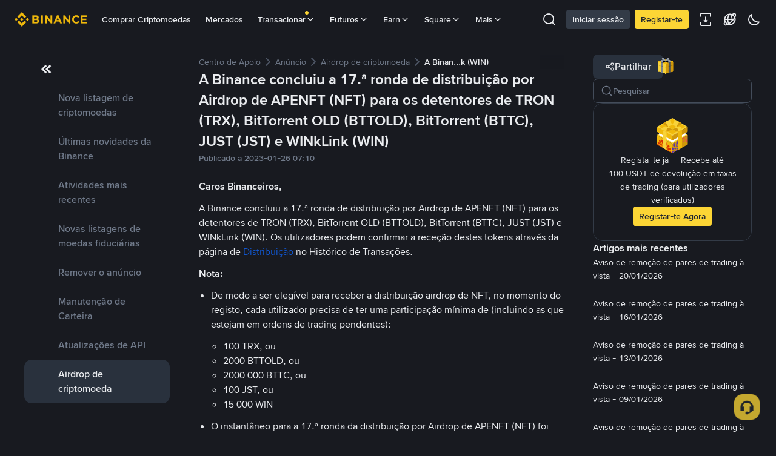

--- FILE ---
content_type: text/html; charset=utf-8
request_url: https://www.binance.com/pt/support/announcement/detail/2d133c0fbf09408b88017b97fd7f8dcb
body_size: 55201
content:
<!doctype html>
<html bn-lang="pt" lang="pt" dir="ltr" path-prefix="/pt">
<head>
  <meta name="viewport" content="width=device-width,minimum-scale=1,maximum-scale=1,initial-scale=1,user-scalable=no" /><meta charset="utf-8" /><title data-shuvi-head="true">A Binance concluiu a 17.ª ronda de distribuição por Airdrop de APENFT (NFT) para os detentores de TRON (TRX), BitTorrent OLD (BTTOLD), BitTorrent (BTTC), JUST (JST) e WINkLink (WIN) | Binance Support</title><meta name="keywords" content="Binance Announcement" data-shuvi-head="true" /><meta name="description" content="Caros Binanceiros,A Binance concluiu a 17.ª ronda de distribuição por Airdrop de APENFT (NFT) para os detentores de TRON (TRX), BitTorrent OLD (BTTOLD), BitTorrent (BTTC), JUST (JST) e WINkLink (WI..." data-shuvi-head="true" /><meta property="og:url" content="https://www.binance.com/pt/support/announcement/detail/2d133c0fbf09408b88017b97fd7f8dcb" data-shuvi-head="true" /><meta property="og:type" content="website" data-shuvi-head="true" /><meta property="og:title" content="A Binance concluiu a 17.ª ronda de distribuição por Airdrop de APENFT (NFT) para os detentores de TRON (TRX), BitTorrent OLD (BTTOLD), BitTorrent (BTTC), JUST (JST) e WINkLink (WIN) | Binance Support" data-shuvi-head="true" /><meta property="og:site_name" content="Binance" data-shuvi-head="true" /><meta property="og:image" content="https://public.bnbstatic.com/static/images/cms/announcement-og-2.png" data-shuvi-head="true" /><meta name="og:description" content="Caros Binanceiros,A Binance concluiu a 17.ª ronda de distribuição por Airdrop de APENFT (NFT) para os detentores de TRON (TRX), BitTorrent OLD (BTTOLD), BitTorrent (BTTC), JUST (JST) e WINkLink (WI..." data-shuvi-head="true" /><meta property="twitter:title" content="A Binance concluiu a 17.ª ronda de distribuição por Airdrop de APENFT (NFT) para os detentores de TRON (TRX), BitTorrent OLD (BTTOLD), BitTorrent (BTTC), JUST (JST) e WINkLink (WIN) | Binance Support" data-shuvi-head="true" /><meta property="twitter:site" content="Binance" data-shuvi-head="true" /><meta property="twitter:image" content="https://public.bnbstatic.com/static/images/cms/announcement-og-2.png" data-shuvi-head="true" /><meta property="twitter:image:src" content="https://public.bnbstatic.com/static/images/cms/announcement-og-2.png" data-shuvi-head="true" /><meta property="twitter:card" content="summary_large_image" data-shuvi-head="true" /><meta name="twitter:description" content="Caros Binanceiros,A Binance concluiu a 17.ª ronda de distribuição por Airdrop de APENFT (NFT) para os detentores de TRON (TRX), BitTorrent OLD (BTTOLD), BitTorrent (BTTC), JUST (JST) e WINkLink (WI..." data-shuvi-head="true" /><meta http-equiv="etag" content="0aa60cff3f87edce79953f57b84a871283130ef2" /><meta name="msapplication-TileImage" content="https://bin.bnbstatic.com/static/images/bnb-for/brand.png" /><meta name="apple-mobile-web-app-status-bar-style" content="black" data-shuvi-head="true" /><meta name="apple-mobile-web-app-capable" content="yes" data-shuvi-head="true" /><meta name="format-detection" content="email=no" data-shuvi-head="true" /><link rel="preconnect" href="https://bin.bnbstatic.com" crossorigin="anonymous" /><link rel="preconnect" href="https://public.bnbstatic.com" crossorigin="anonymous" /><link rel="preload" as="fetch" href="https://bin.bnbstatic.com/api/i18n/-/web/cms/pt/support-center" crossorigin="anonymous" fetchpriority="low" /><link rel="preload" as="fetch" href="https://bin.bnbstatic.com/api/i18n/-/web/cms/pt/binance-chat" crossorigin="anonymous" fetchpriority="low" /><link rel="preload" as="script" href="https://public.bnbstatic.com/unpkg/essential/essential@0.3.64.js" /><link rel="preload" as="script" href="https://public.bnbstatic.com/unpkg/vendor/vendor.umd.0.0.13.production.min.18.2.0.js" /><link rel="preload" href="https://bin.bnbstatic.com/static/chunks/490.56915767.js" as="script" /><link rel="preload" href="https://bin.bnbstatic.com/static/chunks/853.65361300.js" as="script" /><link rel="preload" href="https://bin.bnbstatic.com/static/chunks/860.e06ce501.js" as="script" /><link rel="preload" href="https://bin.bnbstatic.com/static/chunks/762.7fad7b86.js" as="script" /><link rel="preload" href="https://bin.bnbstatic.com/static/chunks/layout-e084.d3f3d70b.js" as="script" /><link rel="preload" href="https://bin.bnbstatic.com/static/chunks/548.17dd27f2.js" as="script" /><link rel="preload" href="https://bin.bnbstatic.com/static/chunks/858.32c66dcc.js" as="script" /><link rel="preload" href="https://bin.bnbstatic.com/static/chunks/824.ad7dada8.js" as="script" /><link rel="preload" href="https://bin.bnbstatic.com/static/chunks/841.a69d3da0.js" as="script" /><link rel="preload" href="https://bin.bnbstatic.com/static/chunks/553.b67753f5.js" as="script" /><link rel="preload" href="https://bin.bnbstatic.com/static/chunks/566.6c944706.js" as="script" /><link rel="preload" href="https://bin.bnbstatic.com/static/chunks/148.e54069b7.js" as="script" /><link rel="preload" href="https://bin.bnbstatic.com/static/chunks/633.e08a463f.js" as="script" /><link rel="preload" href="https://bin.bnbstatic.com/static/chunks/573.d673b735.js" as="script" /><link rel="preload" href="https://bin.bnbstatic.com/static/chunks/144.b4b21e59.js" as="script" /><link rel="preload" href="https://bin.bnbstatic.com/static/chunks/922.2606b07d.js" as="script" /><link rel="preload" href="https://bin.bnbstatic.com/static/chunks/380.1900798d.js" as="script" /><link rel="preload" href="https://bin.bnbstatic.com/static/chunks/424.a037e7c6.js" as="script" /><link rel="preload" href="https://bin.bnbstatic.com/static/chunks/page-6080.973e1ff9.js" as="script" /><link rel="preload" as="script" href="https://bin.bnbstatic.com/static/configs/newbase/common-widget-icon.js" /><link rel="preload" as="script" href="https://public.bnbstatic.com/unpkg/themis/themis@0.0.39.js" /><link rel="preload" as="script" href="https://public.bnbstatic.com/unpkg/common-widget/vendor@1.4.18.min.js" /><link rel="preload" as="script" href="https://public.bnbstatic.com/unpkg/common-widget/utils@1.4.18.min.js" /><link rel="preload" as="script" href="https://public.bnbstatic.com/unpkg/common-widget/data@1.4.18.min.js" /><link rel="preload" as="script" href="https://public.bnbstatic.com/unpkg/common-widget/common@1.4.18.min.js" /><link rel="preload" as="script" href="https://bin.bnbstatic.com/static/webpack-runtime.4df81eb6.js" /><link rel="preload" as="script" href="https://bin.bnbstatic.com/static/main.17cc16f4.js" /><link rel="preload" as="script" href="https://public.bnbstatic.com/unpkg/config/remote-config.js" /><link rel="preload" as="script" href="https://bin.bnbstatic.com/static/js/common-widget/common-widget-render-control@0.0.1.js" /><link rel="shortcut icon" href="https://bin.bnbstatic.com/static/images/common/favicon.ico" /><link rel="apple-touch-icon" href="https://bin.bnbstatic.com/static/images/bnb-for/brand.png" /><link rel="icon" href="https://bin.bnbstatic.com/static/images/bnb-for/brand.png" /><link rel="alternate" hreflang="es-NI" href="https://www.binance.com/es-LA/support/announcement/detail/2d133c0fbf09408b88017b97fd7f8dcb" /><link rel="alternate" hreflang="pl" href="https://www.binance.com/pl/support/announcement/detail/2d133c0fbf09408b88017b97fd7f8dcb" /><link rel="alternate" hreflang="es-VI" href="https://www.binance.com/es-LA/support/announcement/detail/2d133c0fbf09408b88017b97fd7f8dcb" /><link rel="alternate" hreflang="es-VG" href="https://www.binance.com/es-LA/support/announcement/detail/2d133c0fbf09408b88017b97fd7f8dcb" /><link rel="alternate" hreflang="es-MX" href="https://www.binance.com/es-MX/support/announcement/detail/2d133c0fbf09408b88017b97fd7f8dcb" /><link rel="alternate" hreflang="fr-MG" href="https://www.binance.com/fr-AF/support/announcement/detail/2d133c0fbf09408b88017b97fd7f8dcb" /><link rel="alternate" hreflang="kk-KZ" href="https://www.binance.com/kk-KZ/support/announcement/detail/2d133c0fbf09408b88017b97fd7f8dcb" /><link rel="alternate" hreflang="ar-BH" href="https://www.binance.com/ar-BH/support/announcement/detail/2d133c0fbf09408b88017b97fd7f8dcb" /><link rel="alternate" hreflang="es-ES" href="https://www.binance.com/es/support/announcement/detail/2d133c0fbf09408b88017b97fd7f8dcb" /><link rel="alternate" hreflang="es-VC" href="https://www.binance.com/es-LA/support/announcement/detail/2d133c0fbf09408b88017b97fd7f8dcb" /><link rel="alternate" hreflang="es-UY" href="https://www.binance.com/es-LA/support/announcement/detail/2d133c0fbf09408b88017b97fd7f8dcb" /><link rel="alternate" hreflang="es-MQ" href="https://www.binance.com/es-LA/support/announcement/detail/2d133c0fbf09408b88017b97fd7f8dcb" /><link rel="alternate" hreflang="pt-BR" href="https://www.binance.com/pt-BR/support/announcement/detail/2d133c0fbf09408b88017b97fd7f8dcb" /><link rel="alternate" hreflang="en-TR" href="https://www.binance.com/en-TR/support/announcement/detail/2d133c0fbf09408b88017b97fd7f8dcb" /><link rel="alternate" hreflang="es-MS" href="https://www.binance.com/es-LA/support/announcement/detail/2d133c0fbf09408b88017b97fd7f8dcb" /><link rel="alternate" hreflang="es-MF" href="https://www.binance.com/es-LA/support/announcement/detail/2d133c0fbf09408b88017b97fd7f8dcb" /><link rel="alternate" hreflang="lo-LA" href="https://www.binance.com/lo-LA/support/announcement/detail/2d133c0fbf09408b88017b97fd7f8dcb" /><link rel="alternate" hreflang="fr-CM" href="https://www.binance.com/fr-AF/support/announcement/detail/2d133c0fbf09408b88017b97fd7f8dcb" /><link rel="alternate" hreflang="fr-CI" href="https://www.binance.com/fr-AF/support/announcement/detail/2d133c0fbf09408b88017b97fd7f8dcb" /><link rel="alternate" hreflang="fr-CF" href="https://www.binance.com/fr-AF/support/announcement/detail/2d133c0fbf09408b88017b97fd7f8dcb" /><link rel="alternate" hreflang="fr-CG" href="https://www.binance.com/fr-AF/support/announcement/detail/2d133c0fbf09408b88017b97fd7f8dcb" /><link rel="alternate" hreflang="fr-ST" href="https://www.binance.com/fr-AF/support/announcement/detail/2d133c0fbf09408b88017b97fd7f8dcb" /><link rel="alternate" hreflang="fr-CD" href="https://www.binance.com/fr-AF/support/announcement/detail/2d133c0fbf09408b88017b97fd7f8dcb" /><link rel="alternate" hreflang="si-LK" href="https://www.binance.com/si-LK/support/announcement/detail/2d133c0fbf09408b88017b97fd7f8dcb" /><link rel="alternate" hreflang="en-KZ" href="https://www.binance.com/en-KZ/support/announcement/detail/2d133c0fbf09408b88017b97fd7f8dcb" /><link rel="alternate" hreflang="fr-KM" href="https://www.binance.com/fr-AF/support/announcement/detail/2d133c0fbf09408b88017b97fd7f8dcb" /><link rel="alternate" hreflang="es-DO" href="https://www.binance.com/es-LA/support/announcement/detail/2d133c0fbf09408b88017b97fd7f8dcb" /><link rel="alternate" hreflang="es-DM" href="https://www.binance.com/es-LA/support/announcement/detail/2d133c0fbf09408b88017b97fd7f8dcb" /><link rel="alternate" hreflang="fr" href="https://www.binance.com/fr/support/announcement/detail/2d133c0fbf09408b88017b97fd7f8dcb" /><link rel="alternate" hreflang="ar-AE" href="https://www.binance.com/ar-AE/support/announcement/detail/2d133c0fbf09408b88017b97fd7f8dcb" /><link rel="alternate" hreflang="fr-TG" href="https://www.binance.com/fr-AF/support/announcement/detail/2d133c0fbf09408b88017b97fd7f8dcb" /><link rel="alternate" hreflang="az-AZ" href="https://www.binance.com/az-AZ/support/announcement/detail/2d133c0fbf09408b88017b97fd7f8dcb" /><link rel="alternate" hreflang="fr-TF" href="https://www.binance.com/fr-AF/support/announcement/detail/2d133c0fbf09408b88017b97fd7f8dcb" /><link rel="alternate" hreflang="fr-TD" href="https://www.binance.com/fr-AF/support/announcement/detail/2d133c0fbf09408b88017b97fd7f8dcb" /><link rel="alternate" hreflang="es-PA" href="https://www.binance.com/es-LA/support/announcement/detail/2d133c0fbf09408b88017b97fd7f8dcb" /><link rel="alternate" hreflang="vi" href="https://www.binance.com/vi/support/announcement/detail/2d133c0fbf09408b88017b97fd7f8dcb" /><link rel="alternate" hreflang="en-NZ" href="https://www.binance.com/en-NZ/support/announcement/detail/2d133c0fbf09408b88017b97fd7f8dcb" /><link rel="alternate" hreflang="es-PE" href="https://www.binance.com/es-LA/support/announcement/detail/2d133c0fbf09408b88017b97fd7f8dcb" /><link rel="alternate" hreflang="es" href="https://www.binance.com/es/support/announcement/detail/2d133c0fbf09408b88017b97fd7f8dcb" /><link rel="alternate" hreflang="es-GP" href="https://www.binance.com/es-LA/support/announcement/detail/2d133c0fbf09408b88017b97fd7f8dcb" /><link rel="alternate" hreflang="fr-GA" href="https://www.binance.com/fr-AF/support/announcement/detail/2d133c0fbf09408b88017b97fd7f8dcb" /><link rel="alternate" hreflang="en" href="https://www.binance.com/en/support/announcement/detail/2d133c0fbf09408b88017b97fd7f8dcb" /><link rel="alternate" hreflang="es-GT" href="https://www.binance.com/es-LA/support/announcement/detail/2d133c0fbf09408b88017b97fd7f8dcb" /><link rel="alternate" hreflang="el" href="https://www.binance.com/el/support/announcement/detail/2d133c0fbf09408b88017b97fd7f8dcb" /><link rel="alternate" hreflang="en-NG" href="https://www.binance.com/en-NG/support/announcement/detail/2d133c0fbf09408b88017b97fd7f8dcb" /><link rel="alternate" hreflang="es-GD" href="https://www.binance.com/es-LA/support/announcement/detail/2d133c0fbf09408b88017b97fd7f8dcb" /><link rel="alternate" hreflang="fr-ML" href="https://www.binance.com/fr-AF/support/announcement/detail/2d133c0fbf09408b88017b97fd7f8dcb" /><link rel="alternate" hreflang="lv" href="https://www.binance.com/lv/support/announcement/detail/2d133c0fbf09408b88017b97fd7f8dcb" /><link rel="alternate" hreflang="fr-NE" href="https://www.binance.com/fr-AF/support/announcement/detail/2d133c0fbf09408b88017b97fd7f8dcb" /><link rel="alternate" hreflang="uk-UA" href="https://www.binance.com/uk-UA/support/announcement/detail/2d133c0fbf09408b88017b97fd7f8dcb" /><link rel="alternate" hreflang="de" href="https://www.binance.com/de/support/announcement/detail/2d133c0fbf09408b88017b97fd7f8dcb" /><link rel="alternate" hreflang="es-BB" href="https://www.binance.com/es-LA/support/announcement/detail/2d133c0fbf09408b88017b97fd7f8dcb" /><link rel="alternate" hreflang="da-DK" href="https://www.binance.com/da-DK/support/announcement/detail/2d133c0fbf09408b88017b97fd7f8dcb" /><link rel="alternate" hreflang="es-AR" href="https://www.binance.com/es-AR/support/announcement/detail/2d133c0fbf09408b88017b97fd7f8dcb" /><link rel="alternate" hreflang="es-AW" href="https://www.binance.com/es-LA/support/announcement/detail/2d133c0fbf09408b88017b97fd7f8dcb" /><link rel="alternate" hreflang="cs" href="https://www.binance.com/cs/support/announcement/detail/2d133c0fbf09408b88017b97fd7f8dcb" /><link rel="alternate" hreflang="fr-YT" href="https://www.binance.com/fr-AF/support/announcement/detail/2d133c0fbf09408b88017b97fd7f8dcb" /><link rel="alternate" hreflang="es-AI" href="https://www.binance.com/es-LA/support/announcement/detail/2d133c0fbf09408b88017b97fd7f8dcb" /><link rel="alternate" hreflang="sv" href="https://www.binance.com/sv/support/announcement/detail/2d133c0fbf09408b88017b97fd7f8dcb" /><link rel="alternate" hreflang="es-AG" href="https://www.binance.com/es-LA/support/announcement/detail/2d133c0fbf09408b88017b97fd7f8dcb" /><link rel="alternate" hreflang="fr-GQ" href="https://www.binance.com/fr-AF/support/announcement/detail/2d133c0fbf09408b88017b97fd7f8dcb" /><link rel="alternate" hreflang="fr-GN" href="https://www.binance.com/fr-AF/support/announcement/detail/2d133c0fbf09408b88017b97fd7f8dcb" /><link rel="alternate" hreflang="sl" href="https://www.binance.com/sl/support/announcement/detail/2d133c0fbf09408b88017b97fd7f8dcb" /><link rel="alternate" hreflang="sk" href="https://www.binance.com/sk/support/announcement/detail/2d133c0fbf09408b88017b97fd7f8dcb" /><link rel="alternate" hreflang="es-HT" href="https://www.binance.com/es-LA/support/announcement/detail/2d133c0fbf09408b88017b97fd7f8dcb" /><link rel="alternate" hreflang="es-PY" href="https://www.binance.com/es-LA/support/announcement/detail/2d133c0fbf09408b88017b97fd7f8dcb" /><link rel="alternate" hreflang="ru-KZ" href="https://www.binance.com/ru-KZ/support/announcement/detail/2d133c0fbf09408b88017b97fd7f8dcb" /><link rel="alternate" hreflang="es-PR" href="https://www.binance.com/es-LA/support/announcement/detail/2d133c0fbf09408b88017b97fd7f8dcb" /><link rel="alternate" hreflang="bg" href="https://www.binance.com/bg/support/announcement/detail/2d133c0fbf09408b88017b97fd7f8dcb" /><link rel="alternate" hreflang="ru" href="https://www.binance.com/ru/support/announcement/detail/2d133c0fbf09408b88017b97fd7f8dcb" /><link rel="alternate" hreflang="es-HN" href="https://www.binance.com/es-LA/support/announcement/detail/2d133c0fbf09408b88017b97fd7f8dcb" /><link rel="alternate" hreflang="fr-GW" href="https://www.binance.com/fr-AF/support/announcement/detail/2d133c0fbf09408b88017b97fd7f8dcb" /><link rel="alternate" hreflang="ro" href="https://www.binance.com/ro/support/announcement/detail/2d133c0fbf09408b88017b97fd7f8dcb" /><link rel="alternate" hreflang="es-TT" href="https://www.binance.com/es-LA/support/announcement/detail/2d133c0fbf09408b88017b97fd7f8dcb" /><link rel="alternate" hreflang="fr-BJ" href="https://www.binance.com/fr-AF/support/announcement/detail/2d133c0fbf09408b88017b97fd7f8dcb" /><link rel="alternate" hreflang="ja" href="https://www.binance.com/ja/support/announcement/detail/2d133c0fbf09408b88017b97fd7f8dcb" /><link rel="alternate" hreflang="es-CW" href="https://www.binance.com/es-LA/support/announcement/detail/2d133c0fbf09408b88017b97fd7f8dcb" /><link rel="alternate" hreflang="es-CU" href="https://www.binance.com/es-LA/support/announcement/detail/2d133c0fbf09408b88017b97fd7f8dcb" /><link rel="alternate" hreflang="fr-BF" href="https://www.binance.com/fr-AF/support/announcement/detail/2d133c0fbf09408b88017b97fd7f8dcb" /><link rel="alternate" hreflang="es-LC" href="https://www.binance.com/es-LA/support/announcement/detail/2d133c0fbf09408b88017b97fd7f8dcb" /><link rel="alternate" hreflang="ar" href="https://www.binance.com/ar/support/announcement/detail/2d133c0fbf09408b88017b97fd7f8dcb" /><link rel="alternate" hreflang="fr-SN" href="https://www.binance.com/fr-AF/support/announcement/detail/2d133c0fbf09408b88017b97fd7f8dcb" /><link rel="alternate" hreflang="es-CL" href="https://www.binance.com/es-LA/support/announcement/detail/2d133c0fbf09408b88017b97fd7f8dcb" /><link rel="alternate" hreflang="en-JP" href="https://www.binance.com/en-JP/support/announcement/detail/2d133c0fbf09408b88017b97fd7f8dcb" /><link rel="alternate" hreflang="en-BH" href="https://www.binance.com/en-BH/support/announcement/detail/2d133c0fbf09408b88017b97fd7f8dcb" /><link rel="alternate" hreflang="it" href="https://www.binance.com/it/support/announcement/detail/2d133c0fbf09408b88017b97fd7f8dcb" /><link rel="alternate" hreflang="ru-UA" href="https://www.binance.com/ru-UA/support/announcement/detail/2d133c0fbf09408b88017b97fd7f8dcb" /><link rel="alternate" hreflang="es-TC" href="https://www.binance.com/es-LA/support/announcement/detail/2d133c0fbf09408b88017b97fd7f8dcb" /><link rel="alternate" hreflang="es-CR" href="https://www.binance.com/es-LA/support/announcement/detail/2d133c0fbf09408b88017b97fd7f8dcb" /><link rel="alternate" hreflang="es-KY" href="https://www.binance.com/es-LA/support/announcement/detail/2d133c0fbf09408b88017b97fd7f8dcb" /><link rel="alternate" hreflang="es-KN" href="https://www.binance.com/es-LA/support/announcement/detail/2d133c0fbf09408b88017b97fd7f8dcb" /><link rel="alternate" hreflang="es-SV" href="https://www.binance.com/es-LA/support/announcement/detail/2d133c0fbf09408b88017b97fd7f8dcb" /><link rel="alternate" hreflang="es-SX" href="https://www.binance.com/es-LA/support/announcement/detail/2d133c0fbf09408b88017b97fd7f8dcb" /><link rel="alternate" hreflang="id" href="https://www.binance.com/id/support/announcement/detail/2d133c0fbf09408b88017b97fd7f8dcb" /><link rel="alternate" hreflang="en-AU" href="https://www.binance.com/en-AU/support/announcement/detail/2d133c0fbf09408b88017b97fd7f8dcb" /><link rel="alternate" hreflang="es-BS" href="https://www.binance.com/es-LA/support/announcement/detail/2d133c0fbf09408b88017b97fd7f8dcb" /><link rel="alternate" hreflang="es-BZ" href="https://www.binance.com/es-LA/support/announcement/detail/2d133c0fbf09408b88017b97fd7f8dcb" /><link rel="alternate" hreflang="zh-Hant" href="https://www.binance.com/zh-TC/support/announcement/detail/2d133c0fbf09408b88017b97fd7f8dcb" /><link rel="alternate" hreflang="zh-Hans" href="https://www.binance.com/zh-CN/support/announcement/detail/2d133c0fbf09408b88017b97fd7f8dcb" /><link rel="alternate" hreflang="es-BL" href="https://www.binance.com/es-LA/support/announcement/detail/2d133c0fbf09408b88017b97fd7f8dcb" /><link rel="alternate" hreflang="hu" href="https://www.binance.com/hu/support/announcement/detail/2d133c0fbf09408b88017b97fd7f8dcb" /><link rel="alternate" hreflang="es-BR" href="https://www.binance.com/es-LA/support/announcement/detail/2d133c0fbf09408b88017b97fd7f8dcb" /><link rel="alternate" hreflang="en-ZA" href="https://www.binance.com/en-ZA/support/announcement/detail/2d133c0fbf09408b88017b97fd7f8dcb" /><link rel="alternate" hreflang="es-BQ" href="https://www.binance.com/es-LA/support/announcement/detail/2d133c0fbf09408b88017b97fd7f8dcb" /><link rel="alternate" hreflang="en-AE" href="https://www.binance.com/en-AE/support/announcement/detail/2d133c0fbf09408b88017b97fd7f8dcb" /><link rel="alternate" hreflang="en-IN" href="https://www.binance.com/en-IN/support/announcement/detail/2d133c0fbf09408b88017b97fd7f8dcb" /><link rel="alternate" hreflang="es-JM" href="https://www.binance.com/es-LA/support/announcement/detail/2d133c0fbf09408b88017b97fd7f8dcb" /><link rel="alternate" hreflang="fr-RE" href="https://www.binance.com/fr-AF/support/announcement/detail/2d133c0fbf09408b88017b97fd7f8dcb" /><link rel="alternate" hreflang="pt" href="https://www.binance.com/pt/support/announcement/detail/2d133c0fbf09408b88017b97fd7f8dcb" /><link rel="alternate" hreflang="x-default" href="https://www.binance.com/en/support/announcement/detail/2d133c0fbf09408b88017b97fd7f8dcb" /><link rel="canonical" href="https://www.binance.com/pt/support/announcement/detail/2d133c0fbf09408b88017b97fd7f8dcb" data-shuvi-head="true" /><script id="OneTrust-sdk" nonce="a129674e-a15c-49aa-b0b0-c0e62810de6b">(function() {const agent = typeof navigator !== 'undefined' ? navigator.userAgent : '';const REGEX_MATCH_CLIENT_TYPE = /BNC\/([0-9.]+) \(([a-zA-Z]+) ([0-9.]+)\)/;const isMiniApp = typeof window !== 'undefined' && window.__NEZHA_BRIDGE__ && !window.__NEZHA_BRIDGE__.postAction;if(REGEX_MATCH_CLIENT_TYPE.test(agent) || isMiniApp){return null;}function getJSON(str) {try {return JSON.parse(str);} catch (e) {return {};}}var AutoBlockScriptMap = getJSON('{"binance.com":"https://cdn.cookielaw.org/consent/e21a0e13-40c2-48a6-9ca2-57738356cdab/OtAutoBlock.js","binance.info":"https://cdn.cookielaw.org/consent/03246444-2043-432d-afae-413a91f535e9/OtAutoBlock.js","binance.me":"https://cdn.cookielaw.org/consent/39df5304-ea83-4bd5-8550-d57bca54d95a/OtAutoBlock.js","binance.bh":"https://cdn.cookielaw.org/consent/0196a4bb-fb7b-7ae6-a24c-893547b9e467/OtAutoBlock.js"}');var SDKStubInfoMap = getJSON('{"binance.com":{"src":"https://cdn.cookielaw.org/scripttemplates/otSDKStub.js","hash":"e21a0e13-40c2-48a6-9ca2-57738356cdab"},"binance.info":{"src":"https://cdn.cookielaw.org/scripttemplates/otSDKStub.js","hash":"03246444-2043-432d-afae-413a91f535e9"},"binance.me":{"src":"https://cdn.cookielaw.org/scripttemplates/otSDKStub.js","hash":"39df5304-ea83-4bd5-8550-d57bca54d95a"}, "binance.bh":{"src":"https://cdn.cookielaw.org/scripttemplates/otSDKStub.js","hash":"0196a4bb-fb7b-7ae6-a24c-893547b9e467"}}');var domain = location.hostname.split('.').slice(-2).join('.');function isString(str) {return str && typeof str === 'string';};var AutoBlockScript = AutoBlockScriptMap[domain];var stubInfo = SDKStubInfoMap[domain] || {};var SDKStubSrc = stubInfo.src;var SDKStubHash = stubInfo.hash;var injectAutoBlock = isString(AutoBlockScript);var injectSDKStub = isString(SDKStubSrc) && isString(SDKStubHash);if (injectAutoBlock) {var script = document.createElement('script');script.src = AutoBlockScript;script.type = 'text/javascript';script.async = false;document.head.appendChild(script);}if (injectSDKStub) {var lang = document.documentElement['bn-lang'] || document.documentElement.lang;var htmlLang = lang && lang.substr(0, 2) || 'en';var script = document.createElement('script');script.src = SDKStubSrc;script.type = 'text/javascript';script.async = false;script.setAttribute('charSet', 'UTF-8');script.setAttribute('data-domain-script', SDKStubHash);script.setAttribute('data-language', htmlLang);document.head.appendChild(script);var s = document.createElement('script');s.type = 'text/javascript';s.innerHTML = 'function OptanonWrapper() {};';s.nonce = 'a129674e-a15c-49aa-b0b0-c0e62810de6b';document.head.appendChild(s);var ss = document.createElement('script');ss.src = 'https://bin.bnbstatic.com/static/one-trust/onetrust-trigger.js';ss.type = 'text/javascript';script.async = false;ss.setAttribute('charSet', 'UTF-8');ss.setAttribute('data-domain-script', SDKStubHash);document.head.appendChild(ss);}}())</script><script id="Reporter-init" nonce="a129674e-a15c-49aa-b0b0-c0e62810de6b">window._bn_reporter = window._bn_reporter || [];window._bn_reporter_version = '4.3.16';function reportEvent(data) {window._bn_reporter.push(data);}reportEvent({key: "init",data: {"packageName":"faq-anns-ui","apiId":"cc1ljun9gpbp8ciciolg","apiDomain":"https://api.saasexch.com","ssr":true,"COMMIT_HEAD":"0aa60cff3f87edce79953f57b84a871283130ef2","pikaVersion":"0.6.14","traceId":"db91c1a4-c4a8-4fc4-8a36-b5fc7fd92359","analyticsId":"faq-anns-ui,COM,clztltzz23290610t2x5ur7wesm"}});const now = Date.now();reportEvent({key: "traceReporter",data: {name: 'PIKA_HTML_ENTRY_START',startTime: now,timestamp: now,id: 1,duration: 0,endTime: now}});window.addEventListener('error', function (event) {try {var _URL, _URL2;var target = event.target || event.srcElement;var isTarget = ['LINK', 'SCRIPT', 'IMG'].indexOf(target.nodeName) !== -1;if (!isTarget) {return;}var link = target.src || target.href;if (window.location.href.indexOf(link) === 0) {return;}var data = {event: {phost: window.location.host,ppath: window.location.pathname,host: (_URL = new URL(link)) === null || _URL === void 0 ? void 0 : _URL.host,path: (_URL2 = new URL(link)) === null || _URL2 === void 0 ? void 0 : _URL2.pathname,net_err_exist: true}};reportEvent({key: "reportMonitorEvent",data: {data: data}});} catch (e) {console.error('static resource monitor', e);}}, true);</script><script src="https://bin.bnbstatic.com/static/sw-load/cache-control-load@0.0.5.js" data-ot-ignore nonce="a129674e-a15c-49aa-b0b0-c0e62810de6b"></script><script src="https://bin.bnbstatic.com/static/js/common-widget/globalthis@0.4.4.min.js" data-ot-ignore nonce="a129674e-a15c-49aa-b0b0-c0e62810de6b"></script><script nonce="a129674e-a15c-49aa-b0b0-c0e62810de6b">!function(){try{(t=function(){try{return document.getElementsByTagName("head")[0]}catch(e){return null}}())&&~("undefined"!=typeof navigator?navigator.userAgent:"").indexOf(" BNC/")&&((e=document.createElement("style")).setAttribute("type","text/css"),e.innerHTML=".hidden-header-in-bnc {display:none;} .hidden-in-bnc-app {display:none !important;}",t.appendChild(e))}catch(e){}var e,t}();</script><link rel="stylesheet" href="https://bin.bnbstatic.com/static/css/e7fd988f.chunk.css" /><link rel="stylesheet" href="https://bin.bnbstatic.com/static/css/3b8d576d.chunk.css" /><link rel="stylesheet" href="https://bin.bnbstatic.com/static/css/d4110c35.chunk.css" /><link rel="stylesheet" href="https://public.bnbstatic.com/unpkg/common-widget/header@1.4.18.css" /><link rel="stylesheet" href="https://public.bnbstatic.com/unpkg/common-widget/footer@1.4.18.css" /><link rel="stylesheet" href="https://public.bnbstatic.com/unpkg/common-widget/extension@1.4.18.css" /><link rel="stylesheet" href="https://public.bnbstatic.com/unpkg/common-widget/vendor@1.4.18.css" /><link rel="stylesheet" href="https://public.bnbstatic.com/unpkg/common-widget/common@1.4.18.css" /><style>body #__APP_HEADER{position:sticky;top:0;z-index:999;}</style><style id="webstudio-universal-uikit-colors" data-shuvi-head="true">body { --color-BasicBg: #181A20; background-color: var(--color-BasicBg); --color-SecondaryBg: #0B0E11; --color-Input: #29313D; --color-InputLine: #434C5A; --color-CardBg: #202630; --color-Vessel: #29313D; --color-Line: #333B47; --color-DisableBtn: #29313D; --color-DisableText: #4F5867; --color-TertiaryText: #707A8A; --color-SecondaryText: #929AA5; --color-PrimaryText: #EAECEF; color: var(--color-PrimaryText); --color-RedGreenBgText: #FFFFFF; --color-EmphasizeText: #FF693D; --color-TextOnGray: #EAECEF; --color-TextOnYellow: #202630; --color-IconNormal: #707A8A; --color-LiteBg1: #202630; --color-LiteBg2: #191A1F; --color-BtnBg: #FCD535; --color-PrimaryYellow: #F0B90B; --color-TextLink: #F0B90B; --color-TradeBg: #0B0E11; --color-TextToast: #F0B90B; --color-DepthSellBg: #35141D; --color-SellHover: #F6465D; --color-Sell: #F6465D; --color-TextSell: #F6465D; --color-DepthBuyBg: #102821; --color-BuyHover: #2EBD85; --color-Buy: #2EBD85; --color-TextBuy: #2EBD85; --color-Error: #F6465D; --color-SuccessBg: #102821; --color-Success: #2EBD85; --color-TagBg: #434C5A; --color-Grid: #333B47; --color-Placeholder: #434C5A; --color-ToastBg: #4F5867; --color-TwoColorIcon: #CACED3; --color-ErrorBg: rgba(246, 70, 93, 0.1); --color-BadgeBg: rgba(240,185,11,0.1); --color-Popup: #333B47; --color-Mask: rgba(11, 14, 17, 0.6); --color-WidgetSecondaryBg: rgba(193, 204, 219, 0.08); --color-ContainerBg: #29313D; --color-YellowAlpha01: rgba(252, 213, 53, 0.1); --color-YellowAlpha02: rgba(252, 213, 53, 0.2); --color-RedAlpha01: rgba(246, 70, 93, 0.1); --color-RedAlpha02: rgba(246, 70, 93, 0.2); --color-GreenAlpha01: rgba(46, 189, 133, 0.1); --color-GreenAlpha02: rgba(46, 189, 133, 0.2); --color-ChatBg: #1A1E25; --color-LineAlpha: rgba(193, 204, 219, 0.08); --color-WidgetPrimaryBg: rgba(122, 148, 178, 0.1); --color-ChatBubble: #29313D; --color-ChatBubble2: #2D3E59; --color-ChatInput: rgba(41, 49, 61, 0.95); --color-ChatName: #F0B90B; --color-ChatSysMsg: #1C2229; --color-ChatCard: #212731; --color-ChatCard2: #243042; --color-ChatRed: #30222B; --color-ParagraphText: #EAECEF; }</style><style id="header-footer-global-style" data-shuvi-head="true"> #__APP_SIDEBAR { display: none; width: 100%; }</style><style type="text/css" id="b-fonts">@font-face{font-family:'BinanceNova';font-display:swap;src:url('https://bin.bnbstatic.com/static/fonts/bn/BinanceNova-Light.woff2') format('woff2'),url('https://bin.bnbstatic.com/static/fonts/bn/BinanceNova-Light.otf') format('opentype');font-weight:200 300}@font-face{font-family:'BinanceNova';font-display:swap;src:url('https://bin.bnbstatic.com/static/fonts/bn/BinanceNova-Regular.woff2') format('woff2'),url('https://bin.bnbstatic.com/static/fonts/bn/BinanceNova-Regular.otf') format('opentype');font-weight:400}@font-face{font-family:'BinanceNova';font-display:swap;src:url('https://bin.bnbstatic.com/static/fonts/bn/BinanceNova-Medium.woff2') format('woff2'),url('https://bin.bnbstatic.com/static/fonts/bn/BinanceNova-Medium.otf') format('opentype');font-weight:500}@font-face{font-family:'BinanceNova';font-display:swap;src:url('https://bin.bnbstatic.com/static/fonts/bn/BinanceNova-SemiBold.woff2') format('woff2'),url('https://bin.bnbstatic.com/static/fonts/bn/BinanceNova-SemiBold.otf') format('opentype');font-weight:600}@font-face{font-family:'BinanceNova';font-display:swap;src:url('https://bin.bnbstatic.com/static/fonts/bn/BinanceNova-Bold.woff2') format('woff2'),url('https://bin.bnbstatic.com/static/fonts/bn/BinanceNova-Bold.otf') format('opentype');font-weight:700 800}@font-face{font-family:'BinanceNova';font-display:swap;src:url('https://bin.bnbstatic.com/static/fonts/bn/BinanceNova-Black.woff2') format('woff2'),url('https://bin.bnbstatic.com/static/fonts/bn/BinanceNova-Black.otf') format('opentype');font-weight:900}html body,body{font-family:BinanceNova,Arial,sans-serif!important}</style>
</head>
<body>
  <div id="__APP_TOP_PORTAL"></div><div id="__APP_HEADER"><div class="_CWC"><div class="theme-root dark _CWC common-widget-provider"><header class="header-container hidden-in-bnc-app common-widget-css_wrap theme-root bg1 dark-color"><div class="header-leftside menu-aim-enabled"><a class="logo-link" href="https://www.binance.com/pt"><img height="64" src="[data-uri]"/></a><div class="header-menu-item rwd-1024-hide-flex"><a class="header-menu-item_view typography-Subtitle4" id="ba-tableMarkets" href="https://www.binance.com/pt/markets/overview">Mercados</a></div><div class="header-menu-item header-dropdown-menu rwd-1024-hide-flex header-menu-align_frist"><span id="ba-trade" class="header-menu-item_view typography-Subtitle4">Transacionar<svg class="bn-svg header-menu-item_dropdown-icon" viewBox="0 0 24 24" xmlns="http://www.w3.org/2000/svg"><path d="M11.432 15.698a.9.9 0 001.205-.061l6-6 .061-.069a.9.9 0 00-1.266-1.266l-.069.061L12 13.727 6.637 8.363a.9.9 0 00-1.274 1.274l6 6 .069.061z" fill="currentColor"></path></svg></span></div><div class="header-menu-item header-dropdown-menu rwd-1024-hide-flex center"><a class="header-menu-item_view typography-Subtitle4" id="ba-Square" href="https://www.binance.com/pt/square">Square<svg class="bn-svg header-menu-item_dropdown-icon" viewBox="0 0 24 24" xmlns="http://www.w3.org/2000/svg"><path d="M11.432 15.698a.9.9 0 001.205-.061l6-6 .061-.069a.9.9 0 00-1.266-1.266l-.069.061L12 13.727 6.637 8.363a.9.9 0 00-1.274 1.274l6 6 .069.061z" fill="currentColor"></path></svg></a></div></div></header><div class="header-global-js-top-alert"><div class="header-global-js-top-alert__inner" id="header_global_js_wxgy34nj"></div></div></div></div></div><div id="__APP"><div class="theme-root dark bg-BasicBg ltr" style="--color-BasicBg:#181A20;--color-SecondaryBg:#0B0E11;--color-Input:#29313D;--color-InputLine:#434C5A;--color-CardBg:#202630;--color-Vessel:#29313D;--color-Line:#333B47;--color-DisableBtn:#29313D;--color-DisableText:#4F5867;--color-TertiaryText:#707A8A;--color-SecondaryText:#929AA5;--color-PrimaryText:#EAECEF;--color-RedGreenBgText:#FFFFFF;--color-EmphasizeText:#FF693D;--color-TextOnGray:#EAECEF;--color-TextOnYellow:#202630;--color-IconNormal:#707A8A;--color-LiteBg1:#202630;--color-LiteBg2:#191A1F;--color-BtnBg:#FCD535;--color-PrimaryYellow:#F0B90B;--color-TextLink:#F0B90B;--color-TradeBg:#0B0E11;--color-TextToast:#F0B90B;--color-DepthSellBg:#35141D;--color-SellHover:#F6465D;--color-Sell:#F6465D;--color-TextSell:#F6465D;--color-DepthBuyBg:#102821;--color-BuyHover:#2EBD85;--color-Buy:#2EBD85;--color-TextBuy:#2EBD85;--color-Error:#F6465D;--color-SuccessBg:#102821;--color-Success:#2EBD85;--color-TagBg:#434C5A;--color-Grid:#333B47;--color-Placeholder:#434C5A;--color-ToastBg:#4F5867;--color-TwoColorIcon:#CACED3;--color-ErrorBg:rgba(246, 70, 93, 0.1);--color-BadgeBg:rgba(240,185,11,0.1);--color-Popup:#333B47;--color-Mask:rgba(11, 14, 17, 0.6);--color-WidgetSecondaryBg:rgba(193, 204, 219, 0.08);--color-ContainerBg:#29313D;--color-YellowAlpha01:rgba(252, 213, 53, 0.1);--color-YellowAlpha02:rgba(252, 213, 53, 0.2);--color-RedAlpha01:rgba(246, 70, 93, 0.1);--color-RedAlpha02:rgba(246, 70, 93, 0.2);--color-GreenAlpha01:rgba(46, 189, 133, 0.1);--color-GreenAlpha02:rgba(46, 189, 133, 0.2);--color-ChatBg:#1A1E25;--color-LineAlpha:rgba(193, 204, 219, 0.08);--color-WidgetPrimaryBg:rgba(122, 148, 178, 0.1);--color-ChatBubble:#29313D;--color-ChatBubble2:#2D3E59;--color-ChatInput:rgba(41, 49, 61, 0.95);--color-ChatName:#F0B90B;--color-ChatSysMsg:#1C2229;--color-ChatCard:#212731;--color-ChatCard2:#243042;--color-ChatRed:#30222B;--color-ParagraphText:#EAECEF"><div class="px-[15px] tablet:pl-10 tablet:pr-10 desktop:pl-10 desktop:pr-10"><div class="max-w-[1200px] m-auto"><div class="grid grid-cols-[min-content_minmax(0,1fr)_min-content] gap-12 pt-[26px] pb-[120px]"><div class="cms-skeleton table w-full is-active md:w-[200px] lg:w-[240px] min-w-full md:min-w-[200px] lg:min-w-[240px] pt-3"><div class="cms-skeleton-content w-full table-cell align-top"><h3 class="cms-skeleton-title bg-Line h-4 rounded-2" style="width:38%"></h3><ul class="cms-skeleton-list list-none m-0 p-0 mt-[28px]"><li class="bg-Line h-4 rounded-2 list-none"></li><li class="bg-Line h-4 rounded-2 list-none"></li><li class="bg-Line h-4 rounded-2 list-none"></li><li class="bg-Line h-4 rounded-2 list-none"></li><li class="bg-Line h-4 rounded-2 list-none"></li><li class="bg-Line h-4 rounded-2 list-none"></li><li class="bg-Line h-4 rounded-2 list-none"></li><li class="bg-Line h-4 rounded-2 list-none" style="width:61%"></li></ul></div></div><div class="bn-flex flex-col gap-4"><div class="relative w-full min-w-0"><div class="overflow-auto [&amp;::-webkit-scrollbar]:hidden [-ms-overflow-style:none] [scrollbar-width:none]"><div role="navigation" aria-label="breadcrumb" class="bn-breadcrumb"><a class="bn-balink text-PrimaryText hover:text-PrimaryYellow active:text-PrimaryYellow focus:text-PrimaryYellow cursor-pointer no-underline" href="/pt/support" role="link"><div class="bn-breadcrumb-item min-w-fit font-normal mobile:text-SecondaryText cursor-pointer hover:text-PrimaryYellow">Centro de Apoio</div></a><div role="presentation" aria-hidden="true" class="bn-breadcrumb-separator"><svg fill="Line" viewBox="0 0 24 24" xmlns="http://www.w3.org/2000/svg" class="bn-svg"><path d="M15.698 12.568a.9.9 0 00-.061-1.205l-6-6-.069-.061a.9.9 0 00-1.266 1.266l.061.069L13.727 12l-5.364 5.363a.9.9 0 001.274 1.274l6-6 .061-.069z" fill="currentColor"></path></svg></div><a class="bn-balink text-PrimaryText hover:text-PrimaryYellow active:text-PrimaryYellow focus:text-PrimaryYellow cursor-pointer no-underline" href="/pt/support/announcement" role="link"><div class="bn-breadcrumb-item min-w-fit font-normal mobile:text-SecondaryText cursor-pointer hover:text-PrimaryYellow">Anúncio</div></a><div role="presentation" aria-hidden="true" class="bn-breadcrumb-separator"><svg fill="Line" viewBox="0 0 24 24" xmlns="http://www.w3.org/2000/svg" class="bn-svg"><path d="M15.698 12.568a.9.9 0 00-.061-1.205l-6-6-.069-.061a.9.9 0 00-1.266 1.266l.061.069L13.727 12l-5.364 5.363a.9.9 0 001.274 1.274l6-6 .061-.069z" fill="currentColor"></path></svg></div><a class="bn-balink text-PrimaryText hover:text-PrimaryYellow active:text-PrimaryYellow focus:text-PrimaryYellow cursor-pointer no-underline" href="/pt/support/announcement/list/128" role="link"><div class="bn-breadcrumb-item min-w-fit font-normal mobile:text-SecondaryText cursor-pointer hover:text-PrimaryYellow">Airdrop de criptomoeda</div></a><div role="presentation" aria-hidden="true" class="bn-breadcrumb-separator"><svg fill="Line" viewBox="0 0 24 24" xmlns="http://www.w3.org/2000/svg" class="bn-svg"><path d="M15.698 12.568a.9.9 0 00-.061-1.205l-6-6-.069-.061a.9.9 0 00-1.266 1.266l.061.069L13.727 12l-5.364 5.363a.9.9 0 001.274 1.274l6-6 .061-.069z" fill="currentColor"></path></svg></div><div aria-current="page" class="bn-breadcrumb-item active min-w-fit pr-[30px] font-medium text-PrimaryText">A Binan...k (WIN)</div></div></div><div class="absolute top-1/2 -translate-y-1/2 h-6 w-10 -right-px bg-[linear-gradient(_var(--color-BasicBg)_0%,transparent_100%)]"></div></div><div class="tablet:p-6 tablet:border tablet:border-solid tablet:border-Line tablet:rounded-xl"><div class="bn-flex flex-col gap-2 desktop:gap-4 mb-6 tablet:-mx-6 tablet:mb-4 tablet:px-6 tablet:pb-4 tablet:border-0 tablet:border-b tablet:border-solid tablet:border-Line mobile:mb-6"><h1 class="typography-headline4 text-PrimaryText m-0">A Binance concluiu a 17.ª ronda de distribuição por Airdrop de APENFT (NFT) para os detentores de TRON (TRX), BitTorrent OLD (BTTOLD), BitTorrent (BTTC), JUST (JST) e WINkLink (WIN)</h1><div class="bn-flex flex-col gap-2"><div class="bn-flex flex-col noH5:flex-row noH5:items-center gap-2 flex-wrap"><div class="typography-subtitle2 text-TertiaryText mobile:text-SecondaryText">Publicado a 2023-01-26 07:10</div></div></div></div><div id="support_article"><div class="faq-anns-articleContent faq-anns-articleNew"><div class="richtext-container"><p class="richtext-p"><span class="richtext-span" style="color:t.primary"><strong class="richtext-strong">Caros Binanceiros,</strong></span></p><p class="richtext-p"><span class="richtext-span" style="color:t.primary">A Binance concluiu a 17.ª ronda de distribuição por Airdrop de APENFT (NFT) para os detentores de TRON (TRX), </span><span class="richtext-span" style="color:t.primary">BitTorrent OLD (BTTOLD), BitTorrent (BTTC)</span><span class="richtext-span" style="color:t.primary">, JUST (JST) e WINkLink (WIN). Os utilizadores podem confirmar a receção destes tokens através da página de </span><a class="hover:text-PrimaryYellow active:text-PrimaryYellow focus:text-PrimaryYellow cursor-pointer text-TextLink richtext-a" href="https://www.binance.com/en/my/wallet/history/distribution"><span class="richtext-span" style="color:#1155cc">Distribuição</span></a><span class="richtext-span" style="color:t.primary"> no Histórico de Transações.</span></p><p class="richtext-p"><span class="richtext-span" style="color:t.primary"><strong class="richtext-strong">Nota: </strong></span></p><ul class="richtext-ul"><li class="richtext-li"><span class="richtext-span" style="color:t.primary">De modo a ser elegível para receber a distribuição airdrop de NFT, no momento do registo, cada utilizador precisa de ter uma participação mínima de (incluindo as que estejam em ordens de trading pendentes):</span><ul class="richtext-ul"><li class="richtext-li"><span class="richtext-span" style="color:t.primary">100 TRX, ou</span></li><li class="richtext-li"><span class="richtext-span" style="color:t.primary">2000 BTTOLD, ou</span></li><li class="richtext-li"><span class="richtext-span" style="color:t.primary">2000 000 BTTC, ou</span></li><li class="richtext-li"><span class="richtext-span" style="color:t.primary">100 JST, ou</span></li><li class="richtext-li"><span class="richtext-span" style="color:t.primary">15 000 WIN</span></li></ul></li><li class="richtext-li"><span class="richtext-span" style="color:t.primary">O instantâneo para a 17.ª ronda da distribuição por Airdrop de APENFT (NFT) foi captado à </span><span class="richtext-span" style="color:#1155cc">altura do bloco de TRON de 44 940 958</span><span class="richtext-span" style="color:t.primary"><strong class="richtext-strong"> (10/10/2022 às 12:00 UTC</strong>).</span></li><li class="richtext-li"><span class="richtext-span" style="color:t.primary">Certifica-te de que NÃO selecionaste &quot;Ocultar Saldos Pequenos&quot; para veres o teu saldo do token NFT na Carteira &quot;Moeda Fiduciária e À Vista&quot; .</span></li><li class="richtext-li"><span class="richtext-span" style="color:t.primary">Em caso de discrepâncias entre as versões traduzidas e a versão original em inglês, prevalece a versão em inglês.</span></li></ul><p class="richtext-p"><span class="richtext-span" style="color:t.primary">Para mais informações, consulte os anúncios originais: </span></p><ul class="richtext-ul"><li class="richtext-li"><a class="hover:text-PrimaryYellow active:text-PrimaryYellow focus:text-PrimaryYellow cursor-pointer text-TextLink richtext-a" href="https://www.binance.com/en/support/announcement/ba650472785243d0b997fe5aae4f5d4f"><span class="richtext-span" style="color:#1155cc">A Binance Apoia o Programa de Distribuição Airdrop APENFT (NFT) para Detentores de TRON (TRX), BitTorrent (BTT) e JUST (JST)</span></a></li><li class="richtext-li"><a class="hover:text-PrimaryYellow active:text-PrimaryYellow focus:text-PrimaryYellow cursor-pointer text-TextLink richtext-a" href="https://www.binance.com/en/support/announcement/fff035997a684c67a72f661f4ffb82d0"><span class="richtext-span" style="color:#1155cc">Atualizações importantes ao programa de distribuição por airdrop de APENFT (NFT)</span></a></li><li class="richtext-li"><a class="hover:text-PrimaryYellow active:text-PrimaryYellow focus:text-PrimaryYellow cursor-pointer text-TextLink richtext-a" href="https://www.binance.com/en/support/announcement/53eee997f64547e689d0ae67f6890a97"><span class="richtext-span" style="color:#1155cc">Atualizações importantes ao programa de distribuição por airdrop de APENFT (NFT) (10/02/2022)</span></a></li></ul><p class="richtext-p"><span class="richtext-span" style="color:t.primary">Agradecemos o seu apoio!</span></p><p class="richtext-p"><span class="richtext-span" style="color:t.primary">A equipa Binance</span></p><p class="richtext-p"><span class="richtext-span" style="color:t.primary">26/01/2023</span></p><p class="richtext-p"> </p><p class="richtext-p"><a class="hover:text-PrimaryYellow active:text-PrimaryYellow focus:text-PrimaryYellow cursor-pointer text-TextLink richtext-a" href="https://binance.onelink.me/y874/803c5d7d"><span class="richtext-span" style="color:#1155cc">Transacione em movimento com a aplicação de trading de criptomoedas da Binance (iOS/Android)</span></a></p><p class="richtext-p"><span class="richtext-span" style="color:t.primary">Encontre-nos aqui: </span></p><p class="richtext-p"><span class="richtext-span" style="color:t.primary">Telegram:</span><a class="hover:text-PrimaryYellow active:text-PrimaryYellow focus:text-PrimaryYellow cursor-pointer text-TextLink richtext-a" href="https://t.me/binanceexchange"><span class="richtext-span" style="color:t.primary"> </span><span class="richtext-span" style="color:#1155cc">https://t.me/binanceexchange</span></a></p><p class="richtext-p"><span class="richtext-span" style="color:t.primary">Twitter:</span><a class="hover:text-PrimaryYellow active:text-PrimaryYellow focus:text-PrimaryYellow cursor-pointer text-TextLink richtext-a" href="https://twitter.com/binance"><span class="richtext-span" style="color:t.primary"> </span><span class="richtext-span" style="color:#1155cc">https://twitter.com/binance</span></a></p><p class="richtext-p"><span class="richtext-span" style="color:t.primary">Facebook:</span><a class="hover:text-PrimaryYellow active:text-PrimaryYellow focus:text-PrimaryYellow cursor-pointer text-TextLink richtext-a" href="https://www.facebook.com/binance"><span class="richtext-span" style="color:t.primary"> </span><span class="richtext-span" style="color:#1155cc">https://www.facebook.com/binance</span></a><span class="richtext-span" style="color:t.primary"> </span></p><p class="richtext-p"><span class="richtext-span" style="color:t.primary">Instagram:</span><a class="hover:text-PrimaryYellow active:text-PrimaryYellow focus:text-PrimaryYellow cursor-pointer text-TextLink richtext-a" href="https://www.instagram.com/binance"><span class="richtext-span" style="color:t.primary"> </span><span class="richtext-span" style="color:#1155cc">https://www.instagram.com/binance</span></a><span class="richtext-span" style="color:t.primary"> </span></p><p class="richtext-p"><span class="richtext-span" style="color:t.primary"><i class="richtext-i">A Binance reserva-se o direito, a seu exclusivo critério e sem aviso prévio, de corrigir, alterar ou cancelar este anúncio a qualquer momento e por quaisquer motivos.</i></span></p><p class="richtext-p"><span class="richtext-span" style="color:t.primary"><i class="richtext-i"><strong class="richtext-strong">Aviso de Risco</strong>: os preços dos ativos digitais estão sujeitos a um elevado risco de mercado e volatilidade de preços. O valor do teu investimento pode aumentar ou diminuir e poderás não recuperar o montante investido. É da tua exclusiva responsabilidade qualquer decisão de investimento e a Binance não será responsável por quaisquer perdas que possas incorrer. O desempenho passado não é um indicador fiável de um desempenho futuro. Só deves investir em produtos com os quais estejas familiarizado e que compreendas os riscos. Deverás considerar cautelosamente a tua experiência de investimento, situação financeira, objetivos de investimento e tolerância ao risco; deves também procurar um consultor financeiro independente antes de fazeres qualquer investimento. Este material não deverá ser interpretado como aconselhamento financeiro. Para mais informações, consulta os nossos</i></span><a class="hover:text-PrimaryYellow active:text-PrimaryYellow focus:text-PrimaryYellow cursor-pointer text-TextLink richtext-a" href="https://www.binance.com/en/terms"><span class="richtext-span" style="color:t.primary"><i class="richtext-i"> </i></span><span class="richtext-span" style="color:#1155cc"><i class="richtext-i">Termos de Utilização</i></span></a><span class="richtext-span" style="color:t.primary"><i class="richtext-i"> e o </i></span><a class="hover:text-PrimaryYellow active:text-PrimaryYellow focus:text-PrimaryYellow cursor-pointer text-TextLink richtext-a" href="https://www.binance.com/en/risk-warning"><span class="richtext-span" style="color:t.primary"><i class="richtext-i"> </i></span><span class="richtext-span" style="color:#1155cc"><i class="richtext-i">Aviso de Risco</i></span></a><span class="richtext-span" style="color:t.primary"><i class="richtext-i">.</i></span></p></div></div></div></div></div><div class="w-[262px]"><div class="bn-flex flex-col gap-6"><div class="bn-flex flex-col gap-4"><div class="hidden noH5:block relative w-fit"><button class="bn-button bn-button__primary data-size-middle rounded-m flex gap-1 !bg-Input"><svg class="bn-svg !w-4 !h-4 text-PrimaryText" viewBox="0 0 24 24" xmlns="http://www.w3.org/2000/svg"><path d="M18 2.1a3.9 3.9 0 11-3.236 6.079L9.9 11.016v1.967l4.864 2.837a3.9 3.9 0 11-.636 1.713L8.97 14.524a3.9 3.9 0 110-5.05l5.157-3.008A3.9 3.9 0 0118 2.1zm0 13.8a2.1 2.1 0 100 4.199 2.1 2.1 0 000-4.199zm-12-6a2.1 2.1 0 100 4.2 2.1 2.1 0 000-4.2zm12-6A2.1 2.1 0 1018 8.1 2.1 2.1 0 0018 3.9z" fill="currentColor"></path></svg><div class="text-PrimaryText">Partilhar</div></button></div><div class="bn-textField bn-textField__line data-size-middle data-gap-size-normal faq-search-input w-full"><div class="bn-textField-prefix"><svg viewBox="0 0 24 24" xmlns="http://www.w3.org/2000/svg" class="bn-svg"><path d="M18.1 11a7.1 7.1 0 10-14.2 0 7.1 7.1 0 1014.2 0zm1.8 0c0 2.133-.752 4.09-2.003 5.623l3.74 3.74.061.069a.9.9 0 01-1.266 1.266l-.069-.061-3.74-3.74A8.9 8.9 0 1119.9 11z" fill="currentColor"></path></svg></div><input aria-label="Pesquisar" class="bn-textField-input" placeholder="Pesquisar" spellcheck="false" autoComplete="off" value=""/></div></div><div class="bn-flex flex-row gap-3 tablet:flex-row-reverse tablet:justify-between desktop:flex-col desktop:items-center rounded-xl border border-solid border-Line px-4 py-6 tablet:px-10"><svg xmlns="http://www.w3.org/2000/svg" class="bn-svg flex-shrink-0 !w-12 !h-12 tablet:!w-[96px] tablet:!h-[96px] desktop:!w-[58px] desktop:!h-[58px]" viewBox="0 0 58 58"><path fill="#F8D33A" d="M24.721 15.959 3.631 27.976 29 42.433l21.09-12.019L24.72 15.96ZM50.097 30.413 24.722 15.958 29 13.52l25.376 14.456-4.279 2.437Z"></path><path fill="#F0B90B" d="M29 58V42.432L3.626 27.976v15.569L29.001 58Z"></path><path fill="#DA3300" fill-rule="evenodd" d="m15.795 47.194-1.467-9.126c0-.892.657-1.238 1.467-.771.81.466 1.467 1.565 1.467 2.456l-1.467 7.44ZM14.69 46.802l-4.235-9.469a2.006 2.006 0 0 1-.083-.984c.092-.455.407-.727.877-.67.748.09 1.607.973 1.917 1.975l1.525 9.146v.002ZM7.395 38.582l6.36 8.37-4.286-9.46c-.573-.953-1.502-1.494-2.077-1.193a.811.811 0 0 0-.395.562c-.102.459.03 1.103.398 1.72ZM13.136 47.623l-7.51-5.995c-.66-.68-1.014-1.654-.877-2.317.018-.087.046-.17.083-.25.31-.647 1.17-.544 1.917.228l6.391 8.334h-.004ZM18.462 50.684l7.51 2.64c.747.088 1.104-.653.799-1.654a3.395 3.395 0 0 0-.986-1.511 1.82 1.82 0 0 0-.935-.476l-6.391.99.003.011ZM23.522 45.148c-.487-.422-1.03-.594-1.413-.394l-4.285 4.538 6.36-1.062c.575-.302.575-1.324 0-2.282-.176-.3-.4-.57-.662-.8ZM16.9 48.06v.01l4.236-4.602c.31-.646-.045-1.795-.799-2.567a3.672 3.672 0 0 0-.182-.173c-.702-.612-1.453-.652-1.739-.057l-1.525 7.394.01-.004ZM15.795 48.67c-.852-.49-1.542-.126-1.542.812v.12l3.074 1.745v-.099c.01-.938-.676-2.088-1.532-2.578ZM26.202 54.732l-7.527-2.71.434.342 8.566 4.876v-.051c0-.892-.663-1.992-1.473-2.457ZM3.915 43.544v.17l8.403 4.786.585.211-7.528-5.939c-.802-.466-1.46-.12-1.46.772Z" clip-rule="evenodd"></path><g filter="url(#a)"><path fill="#fff" d="M7.357 27.976v-3.14c0-.652.174-1.293.503-1.858a3.719 3.719 0 0 1 1.373-1.357l16.055-9.148a7.506 7.506 0 0 1 7.426 0l16.051 9.148c.57.325 1.044.793 1.373 1.358.329.564.502 1.205.501 1.858v3.139L29.001 40.312 7.357 27.976Z"></path></g><path fill="#fff" d="m50.097 25.224-1.864-1.062-.373.213v2.13l2.237-1.281Z"></path><path fill="#D0980B" d="M29.001 58V42.432l21.09-12.019v15.568L29.002 58Z"></path><path fill="#5C34AD" d="M38.807 40.682 35.041 48.3l.545-7.49c.407-1.428 1.457-2.607 2.347-2.642.89-.035 1.281 1.089.874 2.514ZM41.32 45.231l-5.476 3.69 4.24-7.25c.917-1.031 1.937-1.07 2.279-.088.342.982-.125 2.61-1.042 3.648ZM41.255 47.722l-5.451 2.764 3.106 1.87 3.104-1.767a4.98 4.98 0 0 0 .117-.35c.402-1.425.011-2.551-.876-2.517ZM34.938 52.086l.052 2.501 1.598-.91-1.65-1.591ZM33.568 55.398l.192-2.616-1.729 3.492 1.537-.876ZM29 58l.813-.464 3.143-5.374L29 54.827v3.172ZM29 52.62l3.995-2.027-3.98-2.398h-.02L29 52.62ZM33.714 41.912l.15 7.08-3.474-3.342c-.341-.984.125-2.617 1.042-3.65.917-1.034 1.94-1.07 2.282-.088ZM35.041 50.806c.29-.643.24-1.291-.11-1.447-.351-.155-.87.24-1.16.884-.288.643-.239 1.291.112 1.447.35.155.869-.24 1.158-.884Z"></path><path fill="#D0980B" d="M50.098 45.981V30.413l4.279-2.437v15.569l-4.28 2.436Z"></path><path fill="#F8D33A" d="m50.097 16.893-2.237 1.27-25.379-14.45 2.237-1.269L29 0l25.376 14.457-4.279 2.436ZM22.483 3.715 3.629 14.458 29 28.913 47.855 18.17 22.483 3.715Z"></path><path fill="#F0B90B" fill-rule="evenodd" d="m45.25 17.137 1.928-1.094 3.686-2.099L29.001 1.488l-3.69 2.106-1.927 1.094L7.14 13.944 29 26.398l16.245-9.256-21-11.964L45.25 17.137Z" clip-rule="evenodd"></path><path fill="#F0B90B" d="m40.67 22.266-2.238 1.27L13.057 9.077l2.236-1.27 4.28-2.437 25.375 14.457-4.279 2.438Z"></path><path fill="#F0B90B" d="m17.332 22.266 2.237 1.27L44.945 9.077l-2.237-1.27-4.28-2.437-25.376 14.457 4.28 2.438ZM29 37.068v-8.155L3.626 14.458v8.154l25.376 14.456Z"></path><path fill="#D0980B" d="M29.001 37.068v-8.155l25.376-14.455v8.154L29 37.068Z"></path><path fill="#F8D33A" d="m19.367 52.533-6.391-3.65.078-29.055 6.517 3.714-.204 28.991Z"></path><path fill="#F0B90B" d="m38.583 52.533 6.392-3.65-.079-29.055-6.517 3.714.204 28.991Z"></path><path fill="#D0980B" d="m15.75 11.412 6.811 3.031 2.716-1.587-6.926-7.188-2.876 1.428c-.043.023-.086.045-.128.069-1.733.974-1.473 3.558.403 4.247Z"></path><path fill="#F8D33A" d="m25.615 5.169 3.386 5.575-6.439 3.7L19.846 10c-1.171-2.127-2.12-3.419-4.474-2.798l6.462-3.255a2.868 2.868 0 0 1 2.14-.153 2.846 2.846 0 0 1 1.641 1.375Z"></path><path fill="#D0980B" d="m42.294 11.412-6.79 3.031-2.237-1.27 6.426-7.505 2.876 1.428c.043.023.086.045.128.069 1.735.974 1.473 3.558-.403 4.247Z"></path><path fill="#F8D33A" d="M32.43 5.168 29 10.743l6.519 3.714 2.7-4.617c1.171-2.126 2.1-3.26 4.46-2.639l-6.462-3.255a2.868 2.868 0 0 0-2.145-.155 2.845 2.845 0 0 0-1.643 1.377Z"></path><path fill="#F0B90B" d="m29 18.17 6.52-3.713L29 10.743l-6.519 3.714 6.52 3.712Z"></path><path fill="#F8D33A" d="m29.001 18.17 6.519-3.713 4.847-.686a3.59 3.59 0 0 1 2.894.88 3.544 3.544 0 0 1 1.171 2.77 3.527 3.527 0 0 1-.556 1.76 3.558 3.558 0 0 1-1.372 1.244l-3.006 1.539a4.208 4.208 0 0 1-3.994-.089L29 18.17Z"></path><path fill="#D0980B" d="m29.001 18.17 5.694-1.621a3.59 3.59 0 0 1 2.894.88 3.544 3.544 0 0 1 1.171 2.77c-.053 1.27-.86 2.65-2.617 2.016l-7.142-4.046Z"></path><path fill="#F8D33A" d="m29.097 18.17-6.517-3.713-4.85-.686a3.59 3.59 0 0 0-2.892.88 3.541 3.541 0 0 0-1.172 2.77c.026.626.219 1.233.558 1.76.339.528.812.957 1.372 1.244l3 1.534a4.207 4.207 0 0 0 3.995-.089l6.506-3.7Z"></path><path fill="#D0980B" d="m29.097 18.17-5.694-1.621a3.59 3.59 0 0 0-2.893.88 3.544 3.544 0 0 0-1.172 2.77c.053 1.27.861 2.65 2.619 2.016l7.14-4.046Z"></path><path fill="#E4435A" d="m51.88 38.88.944-6.216.94 5.187a2.029 2.029 0 0 1-.94 1.635c-.526.28-.943.009-.943-.605ZM47.419 38.18l4.053-5.45-2.723 6.302c-.368.639-.964.964-1.332.726-.368-.238-.367-.935.002-1.577ZM46.124 32.929l4.792-1.494-4.792 3.736c-.529.284-.941.013-.941-.607a2.033 2.033 0 0 1 .94-1.635ZM53.814 30.625c.347-.647.318-1.336-.066-1.54-.384-.203-.977.156-1.324.803-.347.646-.318 1.336.066 1.539.384.204.977-.156 1.324-.802Z"></path><defs><filter id="a" width="46.214" height="31.753" x="5.891" y="10.025" color-interpolation-filters="sRGB" filterUnits="userSpaceOnUse"><feFlood flood-opacity="0" result="BackgroundImageFix"></feFlood><feColorMatrix in="SourceAlpha" result="hardAlpha" values="0 0 0 0 0 0 0 0 0 0 0 0 0 0 0 0 0 0 127 0"></feColorMatrix><feOffset></feOffset><feGaussianBlur stdDeviation=".733"></feGaussianBlur><feComposite in2="hardAlpha" operator="out"></feComposite><feColorMatrix values="0 0 0 0 1 0 0 0 0 1 0 0 0 0 1 0 0 0 1 0"></feColorMatrix><feBlend in2="BackgroundImageFix" result="effect1_dropShadow_97_22103"></feBlend><feBlend in="SourceGraphic" in2="effect1_dropShadow_97_22103" result="shape"></feBlend></filter></defs></svg><div class="bn-flex flex-col items-start gap-3 tablet:justify-between desktop:items-center tablet:gap-10"><div class="bn-flex flex-col gap-2 text-start desktop:text-center"><h2 class="hidden tablet:block typography-headline5">Regista-te para receberes recompensas</h2><p class="typography-body3">Regista-te já — Recebe até 100 USDT de devolução em taxas de trading (para utilizadores verificados)</p></div><a href="https://accounts.binance.com/pt/register?registerChannel=announcement&amp;return_to=aHR0cHM6Ly93d3cuYmluYW5jZS5jb20vc3VwcG9ydC9hbm5vdW5jZW1lbnQvMmQxMzNjMGZiZjA5NDA4Yjg4MDE3Yjk3ZmQ3ZjhkY2I=" class="no-underline"><button class="bn-button bn-button__primary data-size-small w-fit">Registar-te Agora</button></a></div></div><div class="bn-flex flex-col gap-6"><h2 class="typography-subtitle6">Artigos mais recentes</h2><div class="grid gap-6 grid-cols-1"><div class="bn-flex flex-col gap-1"><a class="bn-balink text-PrimaryText hover:text-PrimaryYellow active:text-PrimaryYellow focus:text-PrimaryYellow cursor-pointer no-underline w-fit" href="/pt/support/announcement/detail/811fb1daf8804536bcfa3a0bafcc6cec" role="link"><h3 class="typography-body3">Aviso de remoção de pares de trading à vista - 20/01/2026</h3></a></div><div class="bn-flex flex-col gap-1"><a class="bn-balink text-PrimaryText hover:text-PrimaryYellow active:text-PrimaryYellow focus:text-PrimaryYellow cursor-pointer no-underline w-fit" href="/pt/support/announcement/detail/c1d4248f495a413685155eaf10f73381" role="link"><h3 class="typography-body3">Aviso de remoção de pares de trading à vista - 16/01/2026</h3></a></div><div class="bn-flex flex-col gap-1"><a class="bn-balink text-PrimaryText hover:text-PrimaryYellow active:text-PrimaryYellow focus:text-PrimaryYellow cursor-pointer no-underline w-fit" href="/pt/support/announcement/detail/94f1030719d24fa7bfd3f88aa9d9f4bc" role="link"><h3 class="typography-body3">Aviso de remoção de pares de trading à vista - 13/01/2026</h3></a></div><div class="bn-flex flex-col gap-1"><a class="bn-balink text-PrimaryText hover:text-PrimaryYellow active:text-PrimaryYellow focus:text-PrimaryYellow cursor-pointer no-underline w-fit" href="/pt/support/announcement/detail/54bb43542d164f4ca6de56280cf20e92" role="link"><h3 class="typography-body3">Aviso de remoção de pares de trading à vista - 09/01/2026</h3></a></div><div class="bn-flex flex-col gap-1"><a class="bn-balink text-PrimaryText hover:text-PrimaryYellow active:text-PrimaryYellow focus:text-PrimaryYellow cursor-pointer no-underline w-fit" href="/pt/support/announcement/detail/a3cc1da2ec104a33a05bd9da6c3e3552" role="link"><h3 class="typography-body3">Aviso de remoção de pares de trading à vista - 03/01/2026</h3></a></div></div></div></div></div></div></div></div></div></div><div id="__APP_FOOTER"><div class="_CWC"><div class="theme-root dark _CWC common-widget-provider"><footer class="hidden-in-bnc-app footer-wrapper dark-color common-widget-css_wrap theme-root"><div class="footer-content"><div class="footer-community"><h3 class="footer-navlist-title">Comunidade</h3><div class="footer-icongroup"><a href="https://discord.gg/jE4wt8g2H2" target="_self"><svg class="footer-icon" xmlns="http://www.w3.org/2000/svg" fill="currentColor"><use xlink:href="#icon-h-discord"></use></svg></a><a href="https://www.binance.com/pt/community" target="_self"><svg class="footer-icon" xmlns="http://www.w3.org/2000/svg" fill="currentColor"><use xlink:href="#icon-social-telegram-f"></use></svg></a><a href="https://www.tiktok.com/@binance?lang=en" target="_self"><svg class="footer-icon" xmlns="http://www.w3.org/2000/svg" fill="currentColor"><use xlink:href="#icon-h-tiktok"></use></svg></a><a href="https://www.facebook.com/binance" target="_self"><svg class="footer-icon" xmlns="http://www.w3.org/2000/svg" fill="currentColor"><use xlink:href="#icon-h-facebook"></use></svg></a><a href="https://twitter.com/binance" target="_self"><svg class="footer-icon" xmlns="http://www.w3.org/2000/svg" fill="currentColor"><use xlink:href="#icon-social-x-f"></use></svg></a><a href="https://www.reddit.com/r/binance" target="_self"><svg class="footer-icon" xmlns="http://www.w3.org/2000/svg" fill="currentColor"><use xlink:href="#icon-h-reddit"></use></svg></a><a href="https://www.instagram.com/Binance/" target="_self"><svg class="footer-icon" xmlns="http://www.w3.org/2000/svg" fill="currentColor"><use xlink:href="#icon-h-instagram"></use></svg></a><a href="https://coinmarketcap.com/exchanges/binance/" target="_self"><svg class="footer-icon" xmlns="http://www.w3.org/2000/svg" fill="currentColor"><use xlink:href="#icon-h-coinmarketcap"></use></svg></a><a href="https://www.youtube.com/binanceyoutube" target="_self"><svg class="footer-icon" xmlns="http://www.w3.org/2000/svg" fill="currentColor"><use xlink:href="#icon-h-youtube"></use></svg></a><a href="https://www.whatsapp.com/channel/0029VarQ6LL6rsQq7nwhmn1y" target="_self"><svg class="footer-icon" xmlns="http://www.w3.org/2000/svg" fill="currentColor"><use xlink:href="#icon-social-whatsapp"></use></svg></a><a href="https://www.binance.com/pt/community" target="_self"><svg class="footer-icon" xmlns="http://www.w3.org/2000/svg" fill="currentColor"><use xlink:href="#icon-more-f"></use></svg></a></div></div><div class="footer-navlist"><div class="footer-navlist-group"><div class="footer-navlist-sub"><h3 class="footer-navlist-title">Quem somos<div class="footer-navlist-expand-icon"><svg viewBox="0 0 24 24" xmlns="http://www.w3.org/2000/svg" class="bn-svg"><path d="M11.1 19.5v-6.6H4.5a.9.9 0 010-1.8h6.6V4.5a.9.9 0 011.8 0v6.6h6.6l.092.005a.9.9 0 010 1.79l-.092.005h-6.6v6.6a.9.9 0 01-1.8 0z" fill="currentColor"></path></svg></div></h3><ul class="footer-navlist-item-list"><li class="footer-navlist-item"><a id="footer_menu_item_ba-About" href="https://www.binance.com/pt/about" target="_self" class="typography-Body3 color-textprimary">Sobre</a></li><li class="footer-navlist-item"><a id="footer_menu_item_ba-joinUs" href="https://www.binance.com/pt/careers" target="_self" class="typography-Body3 color-textprimary">Carreiras</a></li><li class="footer-navlist-item"><a id="footer_menu_item_ba-Announcement" href="https://www.binance.com/pt/support/announcement" target="_self" class="typography-Body3 color-textprimary">Anúncios</a></li><li class="footer-navlist-item"><a id="footer_menu_item_ba-news" href="https://www.binance.com/pt/square/news/all" target="_self" class="typography-Body3 color-textprimary">Notícias</a></li><li class="footer-navlist-item"><a id="footer_menu_item_ba-Press" href="https://www.binance.com/pt/press" target="_self" class="typography-Body3 color-textprimary">Imprensa</a></li><li class="footer-navlist-item"><a id="footer_menu_item_footer-legal" href="https://www.binance.com/pt/legal/home" target="_self" class="typography-Body3 color-textprimary">Jurídico</a></li><li class="footer-navlist-item"><a id="footer_menu_item_ba-Terms" href="https://www.binance.com/pt/terms" target="_self" class="typography-Body3 color-textprimary">Termos</a></li><li class="footer-navlist-item"><a id="footer_menu_item_ba-Privacy" href="https://www.binance.com/pt/about-legal/privacy-portal" target="_self" class="typography-Body3 color-textprimary">Privacidade</a></li><li class="footer-navlist-item"><a id="footer_menu_item_footer-building-trust" href="https://www.binance.com/pt/land/building_trust" target="_self" class="typography-Body3 color-textprimary">Construção de Confiança</a></li><li class="footer-navlist-item"><a id="footer_menu_item_ba-binanceBlog" href="https://www.binance.com/pt/blog" target="_self" class="typography-Body3 color-textprimary">Blogue</a></li><li class="footer-navlist-item"><a id="footer_menu_item_ba-Community" href="https://www.binance.com/pt/community" target="_self" class="typography-Body3 color-textprimary">Comunidade</a></li><li class="footer-navlist-item"><a id="footer_menu_item_ba-risk-warning" href="https://www.binance.com/pt/risk-warning" target="_self" class="typography-Body3 color-textprimary">Alerta de Risco</a></li><li class="footer-navlist-item"><a id="footer_menu_item_ba-Notices" href="https://www.binance.com/pt/support/list/notices" target="_self" class="typography-Body3 color-textprimary">Avisos</a></li><li class="footer-navlist-item"><a id="footer_menu_item_ba-Download" href="https://www.binance.com/pt/download" target="_self" class="typography-Body3 color-textprimary">Transferências</a></li><li class="footer-navlist-item"><a id="footer_menu_item_ba-Desktop Application" href="https://www.binance.com/pt/desktop-download" target="_self" class="typography-Body3 color-textprimary">Aplicação de computador</a></li><li class="footer-navlist-item"><a id="footer_menu_item_ba-whistleblowing" href="https://www.binance.com/pt/whistleblowing/welcome" target="_self" class="typography-Body3 color-textprimary">Canal de comunicação interna seguro</a></li></ul></div></div><div class="footer-navlist-group"><div class="footer-navlist-sub"><h3 class="footer-navlist-title">Produtos<div class="footer-navlist-expand-icon"><svg viewBox="0 0 24 24" xmlns="http://www.w3.org/2000/svg" class="bn-svg"><path d="M11.1 19.5v-6.6H4.5a.9.9 0 010-1.8h6.6V4.5a.9.9 0 011.8 0v6.6h6.6l.092.005a.9.9 0 010 1.79l-.092.005h-6.6v6.6a.9.9 0 01-1.8 0z" fill="currentColor"></path></svg></div></h3><ul class="footer-navlist-item-list"><li class="footer-navlist-item"><a id="footer_menu_item_ba-Exchange" href="https://www.binance.com/pt/trade" target="_self" class="typography-Body3 color-textprimary">Exchange</a></li><li class="footer-navlist-item"><a id="footer_menu_item_ba-creditCard" href="https://www.binance.com/pt/crypto/buy" target="_self" class="typography-Body3 color-textprimary">Comprar Criptomoedas</a></li><li class="footer-navlist-item"><a id="footer_menu_item_ba-Binance Pay" href="https://www.binance.com/pt/my/wallet/account/payment" target="_self" class="typography-Body3 color-textprimary">Pay</a></li><li class="footer-navlist-item"><a id="footer_menu_item_ba-crypto-payments" href="https://pay.binance.com/pt" target="_self" class="typography-Body3 color-textprimary">Pagamentos Cripto</a></li><li class="footer-navlist-item"><a id="footer_menu_item_ba-binance-junior" href="https://www.binance.com/pt/binance-junior" target="_self" class="typography-Body3 color-textprimary">Binance Junior</a></li><li class="footer-navlist-item"><a id="footer_menu_item_ba-card" href="https://www.binance.com/pt/cards/dashboard" target="_self" class="typography-Body3 color-textprimary">Cartão</a></li><li class="footer-navlist-item"><a id="footer_menu_item_ba-Academy" href="https://academy.binance.com/pt" target="_self" class="typography-Body3 color-textprimary">Academy</a></li><li class="footer-navlist-item"><a id="footer_menu_item_ba-GiftCard" href="https://www.binance.com/pt/gift-card" target="_self" class="typography-Body3 color-textprimary">Cartão Presente</a></li><li class="footer-navlist-item"><a id="footer_menu_item_ba-launchpad-launchpool" href="https://www.binance.com/pt/launchpool" target="_self" class="typography-Body3 color-textprimary">Launchpool</a></li><li class="footer-navlist-item"><a id="footer_menu_item_ba-auto-invest" href="https://www.binance.com/pt/auto-invest" target="_self" class="typography-Body3 color-textprimary">Investimento Automático</a></li><li class="footer-navlist-item"><a id="footer_menu_item_ba-eth2" href="https://www.binance.com/pt/eth2" target="_self" class="typography-Body3 color-textprimary">Staking de ETH</a></li><li class="footer-navlist-item"><a id="footer_menu_item_ba-NFT" href="https://www.binance.com/pt/nft/home" target="_self" class="typography-Body3 color-textprimary">NFT</a></li><li class="footer-navlist-item"><a id="footer_menu_item_BABT" href="https://www.binance.com/pt/BABT?source=footer" target="_self" class="typography-Body3 color-textprimary">BABT</a></li><li class="footer-navlist-item"><a id="footer_menu_item_ba-Research" href="https://www.binance.com/pt/research" target="_self" class="typography-Body3 color-textprimary">Research</a></li><li class="footer-navlist-item"><a id="footer_menu_item_ba-Charity" href="https://www.binance.charity" target="_self" class="typography-Body3 color-textprimary">Caridade</a></li></ul></div></div><div class="footer-navlist-group"><div class="footer-navlist-sub"><h3 class="footer-navlist-title">Empresarial<div class="footer-navlist-expand-icon"><svg viewBox="0 0 24 24" xmlns="http://www.w3.org/2000/svg" class="bn-svg"><path d="M11.1 19.5v-6.6H4.5a.9.9 0 010-1.8h6.6V4.5a.9.9 0 011.8 0v6.6h6.6l.092.005a.9.9 0 010 1.79l-.092.005h-6.6v6.6a.9.9 0 01-1.8 0z" fill="currentColor"></path></svg></div></h3><ul class="footer-navlist-item-list"><li class="footer-navlist-item"><a id="footer_menu_item_ba-applyP2P" href="https://c2c.binance.com/pt/merchantApplication" target="_self" class="typography-Body3 color-textprimary">Aplicação P2P para Comerciantes</a></li><li class="footer-navlist-item"><a id="footer_menu_item_ba-p2pro" href="https://p2p.binance.com/pt/p2pro" target="_self" class="typography-Body3 color-textprimary">Candidatura para Comerciante P2P</a></li><li class="footer-navlist-item"><a id="footer_menu_item_ba-ListingApplication" href="https://www.binance.com/pt/my/coin-apply" target="_self" class="typography-Body3 color-textprimary">Pedido de Cotação</a></li><li class="footer-navlist-item"><a id="footer_menu_item_ba-institutional" href="https://www.binance.com/pt/vip-institutional-services" target="_self" class="typography-Body3 color-textprimary">Serviços institucionais e VIP</a></li><li class="footer-navlist-item"><a id="footer_menu_item_ba-Labs" href="https://labs.binance.com/" target="_self" class="typography-Body3 color-textprimary">Labs</a></li><li class="footer-navlist-item"><a id="footer_menu_item_header-title-bifinity" href="https://www.binance.com/pt/binance-connect" target="_self" class="typography-Body3 color-textprimary">Binance Connect</a></li></ul></div><div class="footer-navlist-sub"><h3 class="footer-navlist-title">Aprender<div class="footer-navlist-expand-icon"><svg viewBox="0 0 24 24" xmlns="http://www.w3.org/2000/svg" class="bn-svg"><path d="M11.1 19.5v-6.6H4.5a.9.9 0 010-1.8h6.6V4.5a.9.9 0 011.8 0v6.6h6.6l.092.005a.9.9 0 010 1.79l-.092.005h-6.6v6.6a.9.9 0 01-1.8 0z" fill="currentColor"></path></svg></div></h3><ul class="footer-navlist-item-list"><li class="footer-navlist-item"><a id="footer_menu_item_ba-learn-earn-title" href="https://academy.binance.com/pt/learn-and-earn" target="_self" class="typography-Body3 color-textprimary">Learn &amp; Earn</a></li><li class="footer-navlist-item"><a id="footer_menu_item_ba-footer-pricepage" href="https://www.binance.com/pt/price" target="_self" class="typography-Body3 color-textprimary">Procurar preços de criptomoedas</a></li><li class="footer-navlist-item"><a id="footer_menu_item_footer_bitcoin_price" href="https://www.binance.com/pt/price/bitcoin" target="_self" class="typography-Body3 color-textprimary">Preço da Bitcoin</a></li><li class="footer-navlist-item"><a id="footer_menu_item_footer_ethereum_price" href="https://www.binance.com/pt/price/ethereum" target="_self" class="typography-Body3 color-textprimary">Preço da Ethereum</a></li><li class="footer-navlist-item"><a id="footer_menu_item_footer_price_predictions" href="https://www.binance.com/pt/price-prediction" target="_self" class="typography-Body3 color-textprimary">Pesquisar Previsões de Preço de Criptomoedas</a></li><li class="footer-navlist-item"><a id="footer_menu_item_footer_bitcoin_price_prediction" href="https://www.binance.com/pt/price-prediction/bitcoin" target="_self" class="typography-Body3 color-textprimary">Previsão do Preço da Bitcoin</a></li><li class="footer-navlist-item"><a id="footer_menu_item_footer_ethereum_price_prediction" href="https://www.binance.com/pt/price-prediction/ethereum" target="_self" class="typography-Body3 color-textprimary">Previsão do Preço da Ethereum</a></li><li class="footer-navlist-item"><a id="footer_menu_item_ba-eth-upgrade-pectra" href="https://www.binance.com/pt/ethereum-upgrade" target="_self" class="typography-Body3 color-textprimary">Atualização da Ethereum (Pectra)</a></li><li class="footer-navlist-item"><a id="footer_menu_item_ba-buy-bitcoin" href="https://www.binance.com/pt/how-to-buy/bitcoin" target="_self" class="typography-Body3 color-textprimary">Comprar Bitcoin</a></li><li class="footer-navlist-item"><a id="footer_menu_item_ba-buybnb" href="https://www.binance.com/pt/how-to-buy/bnb" target="_self" class="typography-Body3 color-textprimary">Comprar BNB</a></li><li class="footer-navlist-item"><a id="footer_menu_item_ba-buyRipple" href="https://www.binance.com/pt/how-to-buy/xrp" target="_self" class="typography-Body3 color-textprimary">Comprar XRP</a></li><li class="footer-navlist-item"><a id="footer_menu_item_ba-buydogecoin" href="https://www.binance.com/pt/how-to-buy/dogecoin" target="_self" class="typography-Body3 color-textprimary">Comprar Dogecoin</a></li><li class="footer-navlist-item"><a id="footer_menu_item_ba-buyEthereum" href="https://www.binance.com/pt/how-to-buy/ethereum" target="_self" class="typography-Body3 color-textprimary">Comprar Ethereum</a></li><li class="footer-navlist-item"><a id="footer_menu_item_ba-BuyTradable" href="https://www.binance.com/pt/altcoins/tradable" target="_self" class="typography-Body3 color-textprimary">Comprar Altcoins Transacionáveis</a></li></ul></div></div><div class="footer-navlist-group"><div class="footer-navlist-sub"><h3 class="footer-navlist-title">Serviço<div class="footer-navlist-expand-icon"><svg viewBox="0 0 24 24" xmlns="http://www.w3.org/2000/svg" class="bn-svg"><path d="M11.1 19.5v-6.6H4.5a.9.9 0 010-1.8h6.6V4.5a.9.9 0 011.8 0v6.6h6.6l.092.005a.9.9 0 010 1.79l-.092.005h-6.6v6.6a.9.9 0 01-1.8 0z" fill="currentColor"></path></svg></div></h3><ul class="footer-navlist-item-list"><li class="footer-navlist-item"><a id="footer_menu_item_ba-Affiliate" href="https://www.binance.com/pt/activity/referral?stopRedirectToActivity=true" target="_self" class="typography-Body3 color-textprimary">Affiliate</a></li><li class="footer-navlist-item"><a id="footer_menu_item_ba-referral" href="https://www.binance.com/pt/activity/referral" target="_self" class="typography-Body3 color-textprimary">Recomendações</a></li><li class="footer-navlist-item"><a id="footer_menu_item_ba-binanceCoin" href="https://www.binance.com/pt/bnb" target="_self" class="typography-Body3 color-textprimary">BNB</a></li><li class="footer-navlist-item"><a id="footer_menu_item_ba-otctrading" href="https://www.binance.com/pt/otc" target="_self" class="typography-Body3 color-textprimary">Trading OTC</a></li><li class="footer-navlist-item"><a id="footer_menu_item_landing-data-title" href="https://data.binance.vision" target="_self" class="typography-Body3 color-textprimary">Dados do Histórico de Mercado</a></li><li class="footer-navlist-item"><a id="footer_menu_item_footer-trading-insight" href="https://www.binance.com/pt/trading_insight/glass?id=22&amp;token=BTC" target="_self" class="typography-Body3 color-textprimary">Perspetivas de trading</a></li><li class="footer-navlist-item"><a id="footer_menu_item_ba-Proof-of-Reserves" href="https://www.binance.com/pt/proof-of-reserves" target="_self" class="typography-Body3 color-textprimary">Comprovativo de Reservas</a></li></ul></div><div class="footer-navlist-sub"><h3 class="footer-navlist-title">Apoio ao Cliente<div class="footer-navlist-expand-icon"><svg viewBox="0 0 24 24" xmlns="http://www.w3.org/2000/svg" class="bn-svg"><path d="M11.1 19.5v-6.6H4.5a.9.9 0 010-1.8h6.6V4.5a.9.9 0 011.8 0v6.6h6.6l.092.005a.9.9 0 010 1.79l-.092.005h-6.6v6.6a.9.9 0 01-1.8 0z" fill="currentColor"></path></svg></div></h3><ul class="footer-navlist-item-list"><li class="footer-navlist-item"><a id="footer_menu_item_ba-SubmitARequest" href="https://www.binance.com/pt/chat?sourceEntry=4" target="_self" class="typography-Body3 color-textprimary">Apoio ao Cliente por Chat 24/7</a></li><li class="footer-navlist-item"><a id="footer_menu_item_ba-SupportCenter" href="https://www.binance.com/pt/support" target="_self" class="typography-Body3 color-textprimary">Centro de Suporte</a></li><li class="footer-navlist-item"><a id="footer_menu_item_footer_support_request_feature" href="https://www.binance.com/pt/my/user-support/feedback/entry" target="_self" class="typography-Body3 color-textprimary">Feedback e Sugestões para o Produto</a></li><li class="footer-navlist-item"><a id="footer_menu_item_ba-Fees" href="https://www.binance.com/pt/fee" target="_self" class="typography-Body3 color-textprimary">Taxas</a></li><li class="footer-navlist-item"><a id="footer_menu_item_header-tier2-api" href="https://www.binance.com/pt/binance-api" target="_self" class="typography-Body3 color-textprimary">API</a></li><li class="footer-navlist-item"><a id="footer_menu_item_ba-official-verification" href="https://www.binance.com/pt/official-verification" target="_self" class="typography-Body3 color-textprimary">Verificação Binance</a></li><li class="footer-navlist-item"><a id="footer_menu_item_ba-tradeRules" href="https://www.binance.com/pt/trade-parameters" target="_self" class="typography-Body3 color-textprimary">Parâmetros de trading</a></li><li class="footer-navlist-item"><a id="footer_menu_item_ba-airdrop" href="https://www.binance.com/pt/airdrop" target="_self" class="typography-Body3 color-textprimary">Portal de Airdrop Binance</a></li><li class="footer-navlist-item"><a id="footer_menu_item_ba-law" href="https://www.binance.com/pt/support/law-enforcement" target="_self" class="typography-Body3 color-textprimary">Pedidos de aplicação da lei</a></li><li class="footer-navlist-item"><a id="footer_menu_item_ba-raise-complaint" href="https://www.binance.com/pt/learn/how-to-raise-a-complaint" target="_self" class="typography-Body3 color-textprimary">Como apresentar uma reclamação</a></li></ul></div></div></div></div><div class="footer-copyright"><div class="footer-copyright-line"></div><div class="typography-Caption2 footer-copyright-text footer-copyright-legal"><div>Binance ADGM entities are regulated by the Financial Services Regulatory Authority (FSRA) of the Abu Dhabi Global Markets (ADGM) as follows: (1) Nest Exchange Limited is recognised as a Recognised Investment Exchange (Derivatives), with a stipulation to Operate a Multilateral Trading Facility; (2) Nest Clearing and Custody Limited is recognised as a Recognised Clearing House, with a stipulation to Provide Custody and operating a Central Securities Depository; (3) Nest Trading Limited is authorised to carry out the following Regulated Activities: (i) Dealing in Investments as Principal; (ii) Dealing in Investments as Agent; (iii) Arranging Deals in Investments; (iv) Managing Assets; (v) Providing Money Services; and (vi) Arranging Custody. <br><br> Risk Warning: virtual asset prices can be volatile. The value of your investment may go down or up and you may not get back the amount invested. You are solely responsible for your investment decisions and Binance is not liable for any trading losses you may incur.</div></div><div class="footer-copyright-text footer-copyright-enterprise typography-Caption2"><span>Binance</span><span class="no-wrap">© <!-- -->2026</span><span class="footer-copyright-cookieprefrence" data-ot-trigger="true">Preferências de cookies</span></div></div></footer></div></div></div><script id="custom-console" nonce="a129674e-a15c-49aa-b0b0-c0e62810de6b">try{if(!Boolean(localStorage.getItem("enableLog"))){window.console.log=window.console.warn=window.console.info=window.console.debug=window.console.group=window.console.groupEnd=function noop(){};}}catch(e){}</script><script id="pika-version" nonce="a129674e-a15c-49aa-b0b0-c0e62810de6b">try { window.pika = window.pika || {}; window.pika.version = "0.6.14"; window.__HTTP_NEXT_MODE_ENABLED__ = true } catch (e) {console.error(e)}</script><script id="Sentry-sdk" src="https://bin.bnbstatic.com/static/runtime/sentry/7.38.0/bundle.es5.min.js" data-ot-ignore nonce="a129674e-a15c-49aa-b0b0-c0e62810de6b"></script><script id="Sentry-init" nonce="a129674e-a15c-49aa-b0b0-c0e62810de6b">if (typeof Sentry !== 'undefined') {var originalSentry = Sentry;Sentry = {};Object.keys(originalSentry).forEach(key => {Object.defineProperty(Sentry, key, {get: function () {if (typeof originalSentry[key] === 'function') {return function () {};} else {return undefined;}}});});window.addEventListener('unhandledrejection', event => {console.warn(`UNHANDLED PROMISE REJECTION: ${event.reason}`);originalSentry.captureMessage(event.reason);});originalSentry.init({dsn: 'https://bc7b4aa7b676d0e66992b3013f95e1b7@o529943.ingest.us.sentry.io/4507770388414464',release: '20260114-0aa60cff-255666',attachStacktrace: true,environment: 'prod',integrations: [],denyUrls: [/^chrome-extension:\/\//i],ignoreErrors: [/Network request failed.*/,/pageName is require.*/,/Loading chunk \d+ failed.*/,/Loading CSS chunk \d+ failed.*/,/Your operation is too frequent, please try again later.*/,/Non-Error promise rejection captured with keys: code, message, standard/,/Cannot read properties of undefined \(reading 'firefoxSample'\)/],beforeSend: (event, hint) => {var sampleRate = 0.01;/* if error level is fatal, we don't want to sample it */if(event && event.level && event.level === 'fatal') {sampleRate = 1;if (event.exception && event.exception.values && event.exception.values[0] && event.exception.values[0].mechanism) {event.exception.values[0].mechanism.handled = false;}}try {var fileName = event.exception.values[0].stacktrace.frames.slice(-1)[0].filename;var message = hint.originalException.message;if (message.includes('The object does not support the operation or argument') && fileName.includes('sensor')) {return null;}} catch (e) {}if(hint && hint.originalException) {var error = hint.originalException;if(error && error.message === 'ResizeObserver loop limit exceeded'){return null;}/* add more info for some errors to make it more useful */if(error && error.message && error.message.includes('The quota has been exceeded')){try {var _lsTotal = 0, _xLen, _x;for (_x in localStorage) {if (!localStorage.hasOwnProperty(_x)) {continue;}_xLen = ((localStorage[_x].length + _x.length) * 2);_lsTotal += _xLen;if((_xLen / 1024).toFixed(2) >1) {event.extra[_x.substr(0, 50)] = (_xLen / 1024).toFixed(2);}}event.extra['localStorageTotal'] = (_lsTotal / 1024).toFixed(2);event.tags['localStorage'] = '1';} catch (e) {event.tags['localStorage'] = '0';}}/* add more info for some errors to make it more useful */if(error && error.message === 'Cannot redefine property: src') {try {event.extra['plugins'] = Array.from(navigator.plugins || []).map(item => item.name).join();event.extra['OtAutoBlockTimes'] = Array.from(document.querySelectorAll('script')).filter(script => script.src.includes('OtAutoBlock.js')).length;event.tags['plugins'] = '1';} catch (e) {event.tags['plugins'] = '0';}}}var random = Math.random();if(random <= sampleRate){return event;} else {return null;}}});originalSentry.configureScope(scope => {scope.setExtra('isServer', false);scope.setTag('isServer', false);});}</script><script type="application/javascript" id="pika-buu-init" nonce="a129674e-a15c-49aa-b0b0-c0e62810de6b">
          try {
            window._buu = window._buu || {};
            Object.assign(window._buu, {"theme":"dark"});
          } catch (e) {console.error(e)};
        try { 
          window._buu = window._buu || {}; 
          window._buu.subTheme = ["dark_classic","dark_midnight","light_glacier"]; 
          window._buu.icon = "premium"; 
          window._buu['neo-theme'] = "dark"; 
        } catch (e) {console.error(e)};</script><script type="application/json" id="bnc-cpl-headers" nonce="a129674e-a15c-49aa-b0b0-c0e62810de6b">{}</script><script nonce="a129674e-a15c-49aa-b0b0-c0e62810de6b">__faq_anns_ui_dynamic_public_path__ = "https://bin.bnbstatic.com/"</script><script id="prefetch-rules" nonce="a129674e-a15c-49aa-b0b0-c0e62810de6b">var runtimeConfig = {"__ACCELERATE_ENABLED__":false,"__ACCELERATE_DEFAULT_DOMAIN__":"api.yshyqxx.com","__ACCELERATE_AVAILABLE_DOMAIN__":"api.yshyqxx.com,api.bnwebzh.com","__ACCELERATE_ENBLED_SITES__":"www.binancezh.info,accounts.binancezh.info"};window._bn_http_init = window._bn_http_init || [];window._bn_http_init.push({accelerateConfig: runtimeConfig,baseUrl: "",});</script><script type="application/javascript" id="__COMMON_WIDGET_SSR_DATA__" nonce="a129674e-a15c-49aa-b0b0-c0e62810de6b">window.__COMMON_WIDGET_SSR_DATA__ = {"lang":"pt","mediaState":{"isMobile":false,"isTablet":false,"isDesktop":true},"isSeo":false,"navI18n":{"200003971":"Fornece-nos um comprovativo de morada atual fora de Singapura, antes de 21 de julho. Se não puderes fornecer este prova no período especificado, a tua conta será restringida até que o consigas fazer, com a exceção da permissão do levantamento dos ativos da tua conta.","200003972":"Fornece-nos um comprovativo de morada atual fora de Singapura, antes de 21 de julho. Se não puderes fornecer este prova no período especificado, a tua conta será restringida até que o consigas fazer, com a exceção da permissão do levantamento dos ativos da tua conta.","200004039":"Please complete the KYB verification as soon as possible. Please note that if you fail to pass the verification on time, your account will be restricted to withdrawals only.","200004040":"Please complete the KYB verification soon.  Kindly note, if you do not submit the verification soon, your account will be restricted to withdraw only.","ba-Basic-content":"Interface simples e fácil de utilizar","ba-Currency":"Moeda","ba-advanced-content":"Permite personalizar o layout","ba-creditCard":"Comprar Criptomoedas","ba-m":"mês","ba-lendingHistory":"Histórico de Poupanças","ba-marginOrders":"Ordem de Margem","ba-logOut":"Terminar sessão","ba-lendingAssets":"Poupanças","ba-lending":"Poupanças","ba-launchpad":"Plataforma de Lançamento de Tokens","ba-labs":"Incubadora dos melhores projetos de blockchain","ba-keyAccountCoverage":"Cobertura de Contas Estratégicas","ba-justNow":"Neste momento","ba-joinUs":"Carreiras","ba-jexfutrue":"Futuros JEX","ba-identification":"Identificação","ba-iUnderstand":"Compreendo","ba-h":"h","ba-futureWallet":"Futuros","ba-faitTitle":"Numerário","ba-futureOrders":"Ordem de Futuros","ba-futrue":"Futuros","ba-exchangeWallet":"Fiduciária e À Vista","ba-exchangeWalletMsg":"(Depósito e Levantamento)","ba-exchangeOrders":"Ordem à Vista","ba-estimatedValue":"Valor Estimado","ba-education":"Educação sobre blockchain e criptomoedas","ba-earn":"Ganhos","ba-distributionHistory":"Histórico de Distribuições","ba-depositWithdrawHistory":"Histórico de Depósitos e Levantamentos","ba-deposit":"Depositar","ba-d":"d","ba-continue":"Continuar","ba-chooseLang":"Seleciona o teu idioma.","ba-buySellHistory":"Histórico de Compras de Criptomoeda","ba-buy-bitcoin":"Comprar Bitcoin","ba-buy":"Comprar","ba-busd":"Comprar BUSD","ba-buyDeFi":"Comprar DeFi","ba-binanceFutrue":"Futuros","ba-binanceCoin":"BNB","ba-binanceBlog":"Blogue","ba-balances":"Saldo","ba-binance":"Binance","ba-assetExchange":"Blockchain e exchange de criptoativos","ba-applyToList":"Pedido de Cotação","ba-ago":"há","ba-aboutUs":"Quem somos","ba-Volume":"Volume de Cotação","ba-TrustWallet":"Trust Wallet","ba-Verified":"Verificado","ba-Terms":"Termos","ba-SupportCenter":"Centro de Suporte","ba-Service":"Serviço","ba-Research":"Research","ba-Support":"Apoio ao Cliente","ba-SubmitARequest":"Apoio ao Cliente por Chat 24/7","ba-Register":"Registar-te","ba-Products":"Produtos","ba-Privacy":"Privacidade","ba-Prices":"Preços","ba-OldSite":"Sítio Web antigo","ba-Notification":"Notificações","ba-NotVerified":"Sem verificação","ba-LogIn":"Iniciar sessão","ba-ListingApplication":"Pedido de Cotação","ba-Learn":"Aprender","ba-Launchpad":"Launchpad","ba-Labs":"Labs","ba-Info":"Plataforma de informação sobre criptomoedas","ba-Fees":"Taxas","ba-FAQ":"Perguntas Frequentes","ba-Exchange":"Exchange","ba-Download":"Transferências","ba-ContactUs":"Contactos Comerciais","ba-Community":"Comunidade","ba-Career":"Carreiras","ba-Basic":"Clássico","ba-BCF":"BCF","ba-Announcement":"Anúncios","ba-Advanced":"Avançado","ba-Academy":"Academy","ba-About":"Sobre","ba-APIDocuments":"Documentação da API","ba-APIManagement":"Gestão de API","ba-APIDocumentation":"Documentação da API","ba-win-dwon":"Transferir Clientes para Computador >","ba-trade":"Transacionar","ba-staking-content":"Ganha mais recompensas com o Binance Staking","ba-spot":"À vista","ba-margin-content":"Aumenta os teus lucros com alavancagem","ba-ocbs-content":"Compra criptomoedas com cartões de crédito/débito","ba-lending-content":"Deposita criptomoedas e ganha recompensas","ba-language":"Idioma","ba-futrue-content":"Mercado longo ou curto com uma alavancagem até 125x","ba-vanillaoptions":"Opções Vanilla","ba-exchange-spot":"Exchange atualizado para Spot","ba-fait":"Comprar Criptomoedas","ba-derivatives":"Derivados","ba-content":"Transacionar","ba-c2c-content":"Compra e vende criptomoedas com transferência bancária e mais de 800 opções","ba-OTC-content":"Melhores preços e liquidação rápida para trades avultadas","ba-DepositSubtitle9":"Transferência Bancária","ba-margin":"Margem","Channel Advcash4":"Epay","ba-DepositSubtitle6":"Advcash","ba-DepositSubtitle8":"Faster Payment, Epay","ba-DepositSubtitle7":"Epay","ba-DepositSubtitle5":"Papara, Advcash","ba-DepositSubtitle4":"Advcash, Payeer","ba-DepositSubtitle2":"SEPA, Advcash, Payeer, Epay","Channel Advcash2":"SEPA, Advcash, Payeer, Epay","ba-DepositSubtitle3":"Advcash","ba-DepositSubtitle1":"Transferência bancária, Pagamento com cartão","ba-ThirdPartyPaymentvSubtitle12":"BANXA","ba-ThirdPartyPaymentvSubtitle10":"BANXA, Simplex, BPAY, Poli, Binance Lite","ba-ThirdPartyPaymentvSubtitle9":"Simplex, Banxa","ba-ThirdPartyPaymentvSubtitle7":"Mercuryo, Simplex, Koinal, Latamex","ba-ThirdPartyPaymentvSubtitle11":"Simplex, Koinal","ba-ThirdPartyPaymentvSubtitle5":"Simplex, WazirX","ba-CreditCardTitle":"Cartão de Crédito/Débito","ba-ThirdPartyPaymentvSubtitle8":"Simplex","ba-ThirdPartyPaymentvSubtitl7":"Simplex, Koinal, Latamex","ba-ThirdPartyPaymentvSubtitle6":"Simplex, Koinal, Latamex","ba-ThirdPartyPaymentvSubtitle4":"Satang","ba-ThirdPartyPaymentvSubtitle2":"Mercuryo, Simplex, Koinal","ba-ThirdPartyPaymentvSubtitle1":"Koinal","ba-CashBalanceSubtitleB":"saldo","ba-CashBalanceSubtitleA":"Paga através de","ba-CrediCardSubtitle2":"Visa","ba-CrediCardSubtitle":"Visa, Mastercard","ba-BankTransferSubtitle":"Transferência bancária e mais de 100 opções","ba-OTC":"OTC","ba-loan-history":"Histórico de Empréstimos","ba-CryptoLoans":"Loans","ba-Getaninstantloan":"Obtém um empréstimo instantâneo garantido por ativos de criptomoeda","ba-card1":"Cartão","ba-tutorial":"Tutorial","ba-tour":"Apresentação","ba-Reward":"Centro de Recompensas","ba-gateway":"Aplicação Fiat Gateway","ba-oldWebsite":"Sítio Web antigo","ba-perference":"Preferência","ba-tradingData":"Dados de Trading","ba-indexPrice":"Índice de Preço","ba-insuranceFundH":"Histórico de Fundos de Seguros","ba-futureFeeH":"Histórico de Taxas de Financiamento","ba-guide":"Manual","ba-earnbonus":"Ganhar Bónus","ba-apiAccess":"Acesso à API","ba-information":"Informação","ba-futures":"Futuros","ba-status":"Estado","ba-cwallet":"P2P","ba-p2pcontent":"Web Online","ba-otctrading":"Trading OTC","ba-corder":"Ordem P2P","ba-exscontent":"Soluções para exchange empresariais","binancecould":"Binance Cloud","ba-cloud":"Cloud","binancecloud":"Soluções para corretoras empresariais","binance-base-Volume":"Volume de Cotação","ba-partner-wallet":"Carteira WazirX","exchangeWallet":"Carteira à vista","fait-titile":"Moeda fiduciária","ba-withdraw":"Levantamento","exchange-inmail-markAllread":"Marcar tudo como lido","ba-y":"A","ba-wallet":"Carteira","ba-viewMore":"Ver mais","ba-viewAll":"Ver Tudo","ba-trustWallet":"Carteira oficial de criptomoedas Binance","ba-tradeRules":"Parâmetros de trading","ba-tradeHistory":"Histórico de Trades","ba-titile2-2":"Comprar Criptomoedas","ba-titile2-1":"P2P","ba-titile1":"Moeda fiduciária","ba-testnet":"Testnet","ba-tableMarkets":"Mercados","ba-supportSubmit":"Enviar um pedido","ba-staking":"Staking","ba-signIn":"Iniciar sessão","ba-scanToDownload":"Digitalizar para Transferir","ba-security":"Segurança","ba-referFriendsToEarn":"Recomendar Amigos para Ganhar","ba-referral":"Recomendações","ba-prev":"Anterior","ba-research":"Análise de nível institucional, informações detalhadas e muito mais","ba-pendingNotifications":"notificações pendentes","ba-others":"Ordens","ba-orderHistory":"Histórico de ordens","ba-orders":"Ordens","ba-openOrder":"Ordens em aberto","ba-official-verification":"Verificação Binance","ba-next":"Seguinte","ba-notificationDetail":"Detalhe da Notificação","ba-moreManagement":"Mais","ba-noLatestNotification":"Sem novas notificações","ba-min":"min","ba-marginWallet":"Margem","ba-CashBalanceTitle":"Saldo de Numerário","ba-ThirdpaymentTitle":"Pagamento de Terceiros","ba-BanktransferTitle":"P2P Express","ba-finance":"Finanças","ba-BankTransferSubtitle2":"Compra/Vende através de Comerciantes Verificados Locais","ba-DebitCard-content":"Recebe até 8% de cashback ao gastares em 90 milhões de comerciantes de todo o mundo","ba-DebitCard":"Cartão Visa da Binance","ba-BankTransferSubtitle3":"Compra/Vende através de Comerciantes Verificados Locais","ba-p2ptitle3":"Transferência Bancária, Alipay, Wechat","ba-p2ptitle2":"Corretora de Criptomoeddas P2P","ba-walletDepositSubtitle1":"Papara, Advcash","ba-walletDepositSubtitle":"Advcash, Payeer","ba-p2ptiitlle":"Corretora de Criptomoeddas P2P","ba-TRY":"Compra Criptomoedas com o teu saldo de TRY","ba-walletDepositSubtitl3":"Epay","ba-RUB":"Compra Criptomoedas com o teu saldo de RUB","ba-walletDepositSubtitle2":"Advcash","ba-EUR":"Compra Criptomoedas com o teu saldo de EUR","ba-NGN":"Compra Criptomoedas com o teu saldo de NGN","ba-HKD":"Compra Criptomoedas com o teu saldo de HKD","ba-GBD":"Compra Criptomoedas com o teu saldo de GBP","ba-KZT":"Compra Criptomoedas com o teu saldo de KZT","ba-UAH":"Compra Criptomoedas com o teu saldo de UAH","ba-BankDepositTransfer2":"Transferência Bancária","ba-ZAR":"Compra Criptomoedas com o teu saldo de ZAR","ba-BankDepositFasterPayment":"Deposita GBP com o Faster Payment","ba-deposit-tips2":"Deposita %currency%","ba-BankDepositSEPA":"Taxa zero via depósito SEPA","ba-BankDepositTransfer":"Transferência Bancária","ba-walletDepositSubtitle4":"Deposita NGN por Transferência Bancária","ba-walletDepositSubtitle6":"Advcash, Payeer, Epay","ba-walletDepositSubtitle3":"Epay","ba-dex":"A blockchain mais popular para criares a tua própria dApp","ba-walletDepositSubtitle5":"Deposita ZAR por Transferência Bancária","ba-pool":"Pool de Mineração","ba-deposit-tips":"Depositar","exchange-check":"Êxito! Desloca-te para baixo para verificares.","ba-BasicCONVERT-content":"A maneira mais fácil de transacionar em todos os tamanhos","ba-BasicCONVERT":"Convert","ba-levaragedtoken":"Tokens Alavancados","ba-futuress-content":"Mercado longo ou curto com uma alavancagem até 125x","ba-poolaccouts":"Pool","ba-pool-content":"Minera mais recompensas ao ligares-te à Binance Pool","ba-levaragedtoken-content":"Tira partido de uma maior alavancagem sem risco de liquidação","ba-buyLitecoin":"Comprar Litecoin","ba-buyRipple":"Comprar XRP","ba-buyBitcion":"Comprar Bitcoin","ba-buyEthereum":"Comprar Ethereum","ba-futureRealTimeFee":"Taxa de Financiamento em Tempo Real","ba-perpetualFutures-content":"Contratos liquidados em USDT e USDC","ba-perpetualFutures":"Futuros USDⓈ-M","ba-broker-subtitle":"Soluções de terminais de trading","ba-broker-main-title":"Corretor","ba-buyBitcoinCash":"Comprar Bitcoin Cash","ba-quarterlyFutures-content":"Contratos liquidados em criptomoeda","ba-news":"Notícias","ba-quarterlyFutures":"Futuros COIN-Ⓜ","ba-DeliveryOrder":"Ordem de Futuros COIN-M","ba-PerpetualOrder":"Ordem de Futuros USDⓈ-M","ba-Perpetual":"Futuros USDⓈ-M","ba-DeliveryWallet":"Futuros COIN-Ⓜ","ba-PerpetualWallet":"Futuros USDⓈ-M","ba-ThirdPartyPaymentvSubtitle":"Mercuryo, Simplex, BANXA","common-th-account":"Conta","ba-Quarterly":"Futuros COIN-Ⓜ","na-assetPR":"Acesso","ba-CHF":"Compra Criptomoedas com o teu saldo de CHF","ba-MXN":"Compra Criptomoedas com o teu saldo de MXN","ba-ThirdPartyPaymentvSubtitle3":"Simplex, Koinal, BANXA","ba-NOK":"Compra Criptomoedas com o teu saldo de NOK","ba-SEK":"Compra Criptomoedas com o teu saldo de SEK","ba-HUF":"Compra Criptomoedas com o teu saldo de HUF","ba-CAD":"Compra Criptomoedas com o teu saldo de CAD","ba-AUD":"Compra Criptomoedas com o teu saldo de AUD","ba-walletDepositSubtitle8":"Etana","ba-NZD":"Compra Criptomoedas com o teu saldo de NZD","ba-DKK":"Compra Criptomoedas com o teu saldo de DKK","ba-PLN":"Compra Criptomoedas com o teu saldo de PLN","ba-CZK":"Compra Criptomoedas com o teu saldo de CZK","ba-walletDepositSubtitle7":"Etana, Epay","ba-historicalData":"Dados Históricos","ba-USDTPerpetual":"Contratos perpétuos USDT","ba-usdtFutures":"Futuros USDⓈ-M","ba-BankDepositTransferduitku":"Deposita IDR com Permata/Maybank/CIMB Niaga","ba-COIN-MPerpetual":"Contratos perpétuos COIN-M","ba-BUSDPerpetual":"Contratos perpétuos BUSD","ba-GridTrading":"Grid de Futuros","ba-COIN-MDelivery":"Contratos de entrega COIN-M","ba-USDTDelivery":"Contratos de entrega USDT","ba-inverseFuturesWallet":"Futuros COIN-Ⓜ","ba-usdtFuturesWallet":"Futuros USDⓈ-M","ba-inverseFuturesOrder":"Ordem de Futuros COIN-M","ba-usdtFuturesOrder":"Ordem de Futuros USDⓈ-M","ba-inverseFutures":"Futuros COIN-Ⓜ","pos-type-ahead":"Resgatar mais cedo","pos-type-mature":"Resgastado","ba-ThirdPartyPaymentvSubtitle13":"Mercuryo, Koinal","ba-BankDeposit4bill":"Deposita UAH com VISA/MasterCard","pos-type-transferred":"Transferir para Flexible","ba-nav-otc":"Histórico de Conversões","ba-ThirdPartyPaymentvSubtitle14":"Latamex","ba-BankDepositAUD":"Deposita AUD com PayID","ba-UGX":"Compra criptomoedas com o teu saldo de UGX","ba-leaderboard":"Tabela de Classificação","ba-wallet-overview":"Visão Geral","ba-ThirdPartyPaymentvSubtitle15":"Mercuryo","ba-deposit-MXN":"Deposita MXN","ba-deposit-RUB":"Deposita RUB","ba-BankDepositUGX":"Deposita UGX com Flutterwave","ba-deposit-TRY":"Deposita TRY","ba-fiat-payWith":"Paga com","ba-deposit-HUF":"Deposita HUF","ba-deposit-CHF":"Deposita CHF","ba-deposit-NGN":"Deposita NGN","ba-deposit-SEK":"Deposita SEK","ba-deposit-NOK":"Deposita NOK","ba-deposit-PLN":"Deposita PLN","ba-deposit-UAH":"Deposita UAH","ba-deposit-GBP":"Deposita GBP","ba-deposit-HKD":"Deposita HKD","ba-deposit-CAD":"Deposita CAD","ba-deposit-KZT":"Depositr KZT","ba-deposit-NZD":"Deposita NZD","ba-deposit-CZK":"Deposita CAK","ba-deposit-DKK":"Deposita DKK","ba-deposit-ZAR":"Deposita ZAR","ba-deposit-UGX":"Deposita UGX","ba-walletDepositSubtitle9":"Dinheiro Móvel","ba-deposit-tips1":"Depósito Bancário","ba-deposit-tips3":"Depósito de Cartão","ba-ThirdPartyPaymentvSubtitle16":"Koinal","ba-swap-title":"Cultivo de Liquidez","ba-duocoin-sidebarTitle":"Ordem de Investimento Duplo","bottom-keyclient":"Privilégios de Cliente Chave","ba-swap-desc":"Adiciona liquidez e ganha o dobro","ba-fiat-search":"Pesquisar","exchange-wallet-minDeposit":"O valor do depósito tem de ser superior a <strong>##</strong>","ba-Earndeatil":"Solução de Investimento Completa","ba-Earntitle":"Earn","ba-BRL":"Compra Criptomoedas com o teu saldo de BRL","ba-imprint":"Imprimir","common-th-24hChange":"Variação em 24h","common-th-lastPrice":"Último Preço","common-th-name":"Moeda","exchange-wallet-matchedNetworksTip":"该地址自动匹配网络 ## , 建议您选择","action-tradeNow":"faz trade já","exchange-wallet-fee":"Taxa:","action-registerNow":"Regista-te gratuitamente","tradeGuide-startTrading":"Iniciar trading já","action-trade":"Transacionar","common-th-marketCap":"Capitalização de Mercado","share-poster-future":"contrato","share-poster-highReferral":"Devolução até","share-poster-slectSize":"Escolher tamanho","share-poster-share":"Partilhar","share-poster-download":"transferir","share-poster-spot":"à vista","share-poster-inviteFrends":"convidar amigos","share-poster-notDream":"Não é um sonho","share-poster-lieEarn":"Deita-te para ganhar dinheiro","share-poster-mining":"Agregado de mineração","ba-activities":"Atividades","share-poster-trade":"trade","share-poster-commonEarn":"Ganha moedas com companhia","share-poster-high":"Até","ba-desktop":"Computador","share-poster-oneBillion":"Concretiza um pequeno objetivo e ganha 100 milhões para o teu amigo","ba-wallet-card":"Card","ba-BankDepositSEPAiDEAL":"Deposita EUR com SEPA, iDEAL","ba-battle":"Batalha","ba-CrediCardSubtitleNGN":"Visa, Mastercard, Verve","ba-deposit-GHS":"Deposita GHS com taxa de 0%","ba-KES":"Compra Criptomoedas com o teu saldo de KES","ba-deposit-KES":"Deposita KES","ba-BankDepositFasterPayment0":"Taxa 0 com depósito Faster Payments","ba-give-us-feedback":"Envia-nos o teu feedback","ba-GHS":"Compra Criptomoedas com o teu saldo de GHS","ba-earnAssets":"Ganhos","ba-battlecontent":"Entra na Batalha para Ganhar, Long vs Short","ba-PEN":"Compra Criptomoedas com o teu saldo de PEN","ba-headerbattle":"Batalha","ba-launchpadhistory":"Histórico do Launchpad","ba-SWIFT Bank Transfer":"Transferência Bancária SWIFT","ba-trbinance":"TRBINANCE.COM","ba-task-taskCenter":"Centro de Tarefas","ba-earnHistory":"Histórico de Empréstimos","ba-promotion-deposit":"Cashback de 7 BUSD no teu primeiro depósito","ba-voptions":"Opções","ba-deposit-vnd":"Depositar VND via Vietcombank","ba-0fee":"Taxas 0 - Apenas 3 Dias!","ba-promotion-card":"Cashback de 7 BUSD na tua primeira compra","ba-voptionscontent":"Opções em USDT com desvantagens limitadas e de entrada acessível","ba-newyear-newuser":"Sorteio de 10 000 USD, 11 a 14 Janeiro de 2021","ba-newyear":"Prémio de Ano Novo de 20 000 USD - Primeiro prémio de 2000 BUSD","ba-languageRegion":"Idioma e Região","ba-chooseLanguageRegion":"Escolher um idioma e região","ba-downloadoptions":"Mais Opções de Transferência","ba-applyP2P":"Aplicação P2P para Comerciantes","ba-downloadapp":"Ler para transferir a Aplicação iOS e Android","ba-download":"Transferir","ba-suggest":"Sugestões para ti","ba-chooseCurrency":"Escolher uma moeda","ba-fut-exchange":"Trading à Vista","ba-creditcard":"Cartão de Crédito","ba-pnlAnalysis":"Análise de Ganhos e Perdas","ba-futures-home":"Futuros - Início","ba-futures-content":"Navegação rápida para os nossos produtos, serviços e recursos mais recentes","ba-stock-token-desc":"Transacionar Ações com Criptomoedas","ba-stock-token":"Token de Ações","ba-buybnb":"Comprar BNB","ba-buydogecoin":"Comprar Dogecoin","ba-buy-DeFi-tokens":"Comprar Tokens DeFi","ba-battle-cm":"Batalha COIN-M","ba-battle-um":"Batalha USDⓈ-M","landing-data-title":"Dados do Histórico de Mercado","ba-dashboard":"Painel de controlo","ba-transactionhistory":"Histórico de Ativos","ba-institutional":"Serviços institucionais e VIP","ba-subaccount":"Subcontas","ba-institutional-content":"Abordagem de excelência para soluções de trading à medida","ba-clearAll":"Eliminar Tudo","ba-support":"Apoio ao Cliente","ba-law":"Pedidos de aplicação da lei","ba-BCFcontnet":"A blockchain melhora a transparência, eficácia e rastreabilidade das associações de caridade","ba-overview":"Visão Geral de Futures","ba-overviewcontent":"Vê a nossa ampla variedade de instrumentos derivados de criptomoedas","ba-Theme":"Tema","ba-ResponsibleTrading":"Trading Responsável","ba-tournament":"Competição","ba-fiat-under-fiat-maintenance":"O serviço fiduciário encontra-se em manutenção.","ba-reponsible":"Trading Responsável","ba-reponsible-content":"Sabe como pode praticar trading responsável com a Binance Futures","ba-Binance Pay":"Pay","ba-Binance Pay-content":"Envia, recebe e gasta criptomoedas","ba-viewmore":"Ver mais","ba-countdown":"Serviço suspenso para utilizadores de países restritos. Neste momento, tens {{ time }} para levantar os teus fundos. Efetua o levantamento assim que possível, caso contrário a tua conta será bloqueada e não poderás voltar a levantar.","ba-BuyTradable":"Comprar Altcoins Transacionáveis","ba-FundingWallet":"Financiamento","ba-Onboarding":"Integração","ba-TWAP":"TWAP","ba-USDM":"USDⓈ-M","ba-COINM":"COIN-M","ba-StrategyTrading":"Bots de Trading","ba-Activity":"Atividades","ba-BUSDBonus":"Bónus de BUSD","ba-Deposit-EUR":"Depositar EUR via cartão","ba-Deposit-GBP":"Depositar GBP via cartão","ba-Deposit-HKD":"Depositar HKD via cartão","ba-buy-new":"Comprar cripto através de cartão","ba-Deposit-UAH":"Depositar UAH via cartão","ba-Deposit-PEN":"Depositar PEN via cartão","ba-Deposit-RUB":"Depositar RUB via cartão","ba-NFT":"NFT","ba-Trust Wallet":"Trust Wallet","ba-DEX":"DEX","ba-Card":"Card","ba-Featured.market":"Featured.market","ba-Affiliate":"Affiliate","ba-Desktop Application":"Aplicação de computador","ba-Cloud":"Cloud","ba-Charity":"Caridade","com_account_guide_learn_more":"Sabe mais","com_account_guide_kyc":"Conclui a verificação para acederes aos produtos e serviços Binance.","com_account_guide_kyc_Voucher":"Além disso, conclui a verificação agora e ganha um Voucher de Fundos de Avaliação da Binance Savings no valor de 500 BUSD.","com_account_guide_verify":"Verificar","ba-tableMarkets-content":"Faz de trading de Bitcoin e outras criptmoedas","ba-Dual":"Investimento Duplo","ba-BNBVault-content  ":"Tem vários benefícios com BNB","ba-BNBVault ":"BNB Vault","ba-staking-con":"Staking fácil, Retornos mais elevados","ba-Dual-content    ":"Aplica as tuas participações em criptoativos e desfruta de retornos elevados.","ba-Earn":"Ganhos","ba-Staking":"Staking","ba-lending-con":"A tua Conta Poupança de criptomoeda","ba-FanToken":"Fan Token","ba-FanToken\t":"Fan Token","ba-FanToken-content":"Descobre uma nova experiência para os fãs e vive experiências sem limites","ba-GiftCard":"Cartão Presente","ba-GiftCard-content":"Cartão presente de criptomoedas personalizável","ba-Fantoken":"Fan Token","ba-SpotGrid":"Grid à vista","ba-StrategyTrading-desc":"Transaciona de forma mais inteligente com as nossas variadas estratégias automatizadas - fáceis, rápidas e de confiança","ba-AccountStatement":"Extrato de Conta","ba-margin-title":"Margem","ba-futures-title":"Futuros USDT-M","ba-delivery-title":"Futuros COIN-Ⓜ","ba-spot-title":"À vista","ba-payment history":"Histórico de Pagamentos","ba-5tournament":"Tournament","ba-live":"Live","ba-swapfarming":"Cultivo de swap","ba-swapfarming-desc":"Faz swap para ganhar BNB","ba-live-desc":"Traz as transmissões sobre blockchain para os teus diretos","uk-navi":"You are required to complete self certification to access several Binance products.","uk-do-it":"Do it.","ba-submenu-staking":"Staking","ba-submenutitle-staking":"Staking","ba-Dualtitle-content":"Aplica as tuas participações em criptoativos e desfruta de retornos elevados.","ba-BNBVaulttitle-content":"Tem vários benefícios com BNB","ba-BNBVault-title":"BNB Vault","ba-auto-invest":"Investimento Automático","ba-auto-invest-con":"Acumula criptomoedas em piloto automático","bn-pop-cancel":"Cancelar","bn-pop-content3":"A tua Declaração de Fonte de Riqueza não cumpriu os nossos requisitos de verificação. Os serviços foram suspensos. Reenvia a tua declaração.","bn-pop-content2":"Apresenta a tua declaração de fonte de riqueza. Não poderemos prestar-te serviços antes de enviares a declaração de fonte de riqueza.","bn-pop-title-2":"Declaração de Fonte de Riqueza necessária","bn-pop-close":"Fechar","bn-pop-verifyNow":"Verificar Agora","bn-pop-linkContent":"Nova Verificação de Identidade","bn-pop-title-1":"Verificação Necessária","bn-pop-content1":"Conclui a Nova Verificação de Identidade antes de 01/12/2021 e receba uma recompensa. Se não passares na verificação até esta data, a tua conta ficará restringida a: apenas levantamentos.","bn-pop-continue":"Continuar","bn-pop-title-3":"Declaração de Fonte de Riqueza Não Aprovada","bn-pop-startNow":"Começar Agora","bn-pop-tryAgain":"Tentar novamente","ba-execution-solutions":"Execution Solutions","ba-futures-mock":"Trading simulado","ba-Futures-Service-Agreement":"Acordo de Serviço de Futuros","ba-derivatives-vip-portal":"Portal de Derivados VIP","ba-derivatives-vip-portal-con":"Serviços de nível institucional exclusivos e personalizados para VIP","ba-derivatives-vip-portal-new":"Portal VIP","ba-one-trust-cookie":"Preferências de cookies","ba-recurring-buy-subtitle":"Agendar compras regulares de criptomoeda através de cartão","ba-recurring-buy-title":"Compra Recorrente","ba-footer-pricepage":"Procurar preços de criptomoedas","ba-GBP-FPS-card":"Deposita GBP através dos Pagamentos Rápidos ou com cartão","ba-GBP-deposit":"Depósito Bancário","ba-futures-reward-hub":"Hub de Recompensas","ba-EUR-SEPA-card":"Depositar EUR através de cartão ou SEPA","VIP_0":"Utilizador Regular","ba-full-creen-content":"Ecrã completo","ba-full-creen-title":"Faz trading com gráficos maiores em ecrã completo","ba-learn-earn-content":"Ganha criptomoedas ao saber mais sobre a blockchain","ba-learn-earn-title":"Learn & Earn","ba-apis":"Oportunidades ilimitadas com uma única chave","ba-spot-only-content":"Compra e Vende Criptomoedas Eficientemente","ba-spot-only":"À Vista","ba-spot-only-subtitle":"Compra e vende no mercado à vista com ferramentas avançadas","ba-eur-mobilum-subtitle":"Comprar BUSD via SEPA","ba-eur-mobilum-title":"Transferência Bancária","com_header_btn_try_again":"Tentar Novamente","com_header_contnet_56":"Não podemos servir contas empresariais registadas em países/regiões restringidos. Se o endereço de registo comercial tiver sido alterado, contacta os nossos representantes do serviço de apoio ao cliente.","com_header_btn_start_now":"Verificar Agora","com_header_contnet_52":"Não podemos prestar serviços a utilizadores que residam em países/regiões restringidos. Caso tenhas mudado de endereço, completa novamente a verificação. Se não conseguires fornecer um endereço verificado fora das áreas restringidas, retira os fundos da tua conta.","com_header_btn_support":"Assistência","com_header_btn_upload_now":"Carregar Agora","com_header_contnet_54":"A verificação de endereço está em análise. Agradecemos a tua paciência.","com_header_contnet_53":"Parece que estás a tentar aceder aos nossos serviços a partir de uma área restringida. Carrega o teu comprovativo de morada para continuares a utilizar os nossos serviços.","com_header_contnet_55":"A verificação de endereço falhou. Antes de enviares novamente o pedido, verifica o teu e-mail.","ba-gift-binance":"Cartão Presente da Binance","ba-safetypay-subtitle":"Compra Criptomoedas através de um Serviço Bancário Online","ba-safetypay-title":"Serviço Bancário Online","homepage-br-ip-switch-lan":"Para veres conteúdos específicos para a tua localização, sugerimos que definas o Brasil como o teu país de escolha.","ba-hot-happyhour":"Popular","homepage-br-ip-switch-lan-continue":"Continuar","EDD_false_200003962":"A tua Declaração de Fonte de Riqueza não cumpriu os nossos requisitos de análise. Conclui a tua declaração.","EDD_none_200003961":"Caro utilizador, nota que a tua conta poderá estar sujeita a algumas medidas de verificação adicionais. Precisamos que confirmes se és uma pessoa politicamente exposta e que forneas algumas informações acerca da proviniênia dos teus fundos.","ba-risk-warning":"Alerta de Risco","ba-strategy-overview":"Visão Geral","com_header_contnet_68":"Estamos a analisar a tua documentação para confirmarmos a tua classificação como Cliente Grossista antes de poderes transacionar estes produtos.","com_header_contnet_69":"De momento, não és elegível para acederes a determinados produtos/funcionalidades na tua região. Se precisares de ajuda, contacta o Apoio da Binance.","com_header_contnet_70":"Não nos foi possível confirmar a tua classificação como Cliente Grossista. Consulta os detalhes para a tua próxima ação.","com_header_contnet_67":"Tens de realizar a Avaliação de Grossista antes de transacionares estes produtos.","com_header_contnet_66":"Tens de concluir a solicitação deste produto e a Avaliação de Grossista antes do trading.","com_header_contnet_72":"Apresenta-nos um comprovativo de morada atual fora de Singapura antes de 21 de julho. Se não o puderes fazer no período especificado, a tua conta será restringida até que o consigas fazer, com a exceção da ser permitido o levantamento dos ativos da tua conta.","com_header_contnet_71":"Apresenta-nos um comprovativo de morada atual fora de Singapura antes de 21 de julho. Se não o puderes fazer no período especificado, a tua conta será restringida até que o consigas fazer, com a exceção da ser permitido o levantamento dos ativos da tua conta.","ba-binance-otc-content":"Liquidez de OTC e serviços de execução","ba-binance-otc":"Binance OTC","ba-rateArbitrage":"Dados da Arbitragem","ba-card-new":"Cartão Binance","ba-p2pro":"Candidatura para Comerciante P2P","ba-happyhour":"Happy Hour","earn-eth2":"Staking num só clique, recompensas pagas diariamente.","ba-eth2-content":"Staking num só clique, recompensas pagas diariamente","ba-proof-asset":"Comprovativo de Ativo Btoken","ba-broker-link":"Link","exchange-fiat-zar-stitch":"Banco Online","exchange-fiat-zar-stitch-subtitle":"Deposita ZAR através dos principais bancos","Navigation-fiat-zar-stitch-subtitle":"EFT Instantânea","Navigation-fiat-zar-stitch":"Banco Online","ba-back-0812":"Voltámos","ba-institutional-title":"Institucionais","ba-header-loyality1_2-gp3":"Regista-te agora e faz a verificação - desfruta de recompensas de boas-vindas até 100 USD!","ba-footer-signup-title":"Faz trading em movimento com a Binance","ba-footer-download":"Lê para transferires a aplicação","ba-BanktransferTitle-p2p":"Trading P2P","ba-p2p-NZD":"Compra e vende criptomoedas facilmente na Binance P2P","ba-airdrop":"Portal de Airdrop Binance","ba-ZAR-deposit":"Zero taxas","ba-eth-merge":"Merge da Ethereum","ba-optionsWallet":"Opções","ba-happy-hour":"Happy hour","ba-close":"Fechar","ba-fiat-challenge-0922":"Desafio de Moeda Fiduciária","ba-defi-staking-con":"Acesso fácil às oportunidades de DeFi","ba-simple-earn-con":"Ganha recompensas diárias sobre os teus tokens inativos","ba-simple-earn-title":"Simple Earn","ba-defi-staking-title":"Staking DeFi","ba-defi-staking-title-correct":"DeFi Staking","ba-binance-legal":"Binance Legal (Ordens Judiciais)","ba-inswitch-title-mxn":"Transferência Bancária (SPEI)","ba-inswitch-subtitle-mxn":"Comprar Criptomoedas através de Transferência Bancária","ba-inswitch-title-uyu":"Serviço Bancário Online","ba-inswitch-subtitle-uyu":"Comprar Criptomoedas através de um Serviço Bancário Online","ba-inswitch-subtitle-usd":"Comprar Criptomoedas através de Pagamento Bancário","ba-inswitch-title-cop":"Transferência Bancária","ba-inswitch-subtitle-cop":"Comprar Criptomoedas através de Transferência Bancária","ba-inswitch-title-usd":"Pagamento Bancário","ba-bhd-cash":"Compra criptomoedas com o teu saldo de BHD","ba-aed-cash":"Compra criptomoedas com o teu saldo de AED","ba-huf-cash":"Compra Criptomoedas com o teu saldo de HUF","ba-czk-cash":"Compra Criptomoedas com o teu saldo de CZK","ba-ron-cash":"Compra criptomoedas com o teu saldo de RON","ba-bonus":"Bónus","ba-header-loyality-redeem":"Receber Presente","webPushAlert-btnText":"Permitir","webPushAlert-title":"Clica aqui para receberes notificações e atualizações de ambiente de trabalho da Binance.com","com_header_contnet_3987":"De modo a melhorar os nossos serviços e a garantir o rigor das informações da tua conta, pedimos-te que colabores com a apresentação de algumas informações adicionais. Clica em “Iniciar Agora” para iniciares o processo.","no_need_sign_agreement":"És obrigado a concluir a declaração.","ba-deposit-ZEN-RON":"Deposita RON através da ZEN","ba-deposit-ZEN":"Depositar","ba-deposit-ZEN-CZK":"Deposita CZK através da ZEN","ba-deposit-ZEN-HUF":"Deposita HUF através da ZEN","ba-deposit-ZEN-PLN":"Deposita Ganhos e Perdas através da ZEN","ba-contract-info":"Informações de Contacto","ba-contrac-info-desc":"Índice, Arbitragem e Dados de Entrega","com_header_contnet_3992 content":"Alguns saldos na tua conta foram temporariamente congelados. Os potenciais motivos para o congelamento podem incluir questões de segurança ou potenciais violações dos nossos Termos de Utilização. Tenta novamente após 24 horas.","com_header_btn_details":"Detalhes","ba-header-register-popup-title":"Começa a Tua Jornada com Criptomoedas","ba-safetypay-title-PEN":"PagoEfectivo (Código QR)","bn-pop-reset-kyc-content":"Para evitar restrições de conta, conclui o nosso novo processo de verificação de identidade. Acede já ao centro de verificação para iniciares o processo. Não deverá demorar mais de 5 a 10 minutos para concluir.","bn-pop-verify-now":"Verificar agora","ba-inswitch-title-ars":"Transferência Bancária (DEBIN)","ba-inswitch-subtitle-ars":"Comprar Criptomoedas através de Transferência Bancária","ba-cashlink-subtitle":"Depósito instantâneo via Cashlink","ba-cashlink-title":"Transferência Bancária","header-tier2-leaderboard":"Tabela de Classificação","header-tier2-leaderboard-desc":"Classificação exclusiva para traders da Binance — segue as estratégias dos melhores traders","com_header_contnet_4002":"O teu documento de identificação expirou. Carrega um novo documento de identificação agora; caso contrário, a tua conta Binance ficará restrita ao modo \"Só Levantamento\" 30 dias após a data de validade do documento de identificação.","com_header_contnet_4001":"O teu documento de identificação expira em breve. Carrega um novo documento de identificação antes do documento atual expirar; caso contrário, a tua conta Binance ficará restrita ao modo \"Só Levantamento\".","ba-optionsOrder":"Ordem de Opções","ba-tap-credit-card":"Cartão de Crédito","header-tier1-feed":"Feed","header-tier2-vip-historical-market":"Dados do Histórico de Mercado","description-tier2-vip-loan":"Empréstimo institucional à medida com ampla cobertura","header-tier2-vip-loan":"Empréstimo VIP","header-tier2-institutional-homepage":"Página inicial Institucional","header-tier1-institutional":"Institucionais","header-tier2-custody":"Custody","Secure digital assets with leading infrastructure":"description-tier2-custody","description-tier2-institutional-homepage":"Solução premium de ativos digitais para instituições","description-tier2-api":"Oportunidades ilimitadas com uma única chave","header-tier2-api":"API","description-tier2-execution-otc":"Serviços de primeira classe de liquidez e execução OTC","header-tier2-execution-otc":"Execução e Serviços de OTC","header-tier2-assets-management":"Soluções de Gestão de Ativos","description-tier2-vip":"Estação completa feita para VIP e instituições","header-tier2-vip":"Portal VIP","description-tier2-link-program":"Liga-te e cresce com as soluções de liquidez da Binance","description-tier2-assets-management":"Descobre várias soluções de gestão de ativos","header-tier2-link-program":"Link","description-tier2-custody":"Ativos digitais seguros com infraestrutura líder","description-tier2-vip-historical-market":"O teu repositório completo de dados de trading","ba-BHD-deposit":"Transferência Bancária ou Cartão","footer_buy_xrp":"Comprar XRP","footer_buy_dogecoin":"Comprar Dogecoin","footer_bitcoin_price":"Preço da Bitcoin","footer_price_predictions":"Pesquisar Previsões de Preço de Criptomoedas","footer_ethereum_price":"Preço da Ethereum","footer_sitemap":"Mapa do sítio","com_header_contnet_4003":"Fornece as informações adicionais necessárias para evitar a aplicação de restrições à tua conta.","com_header_contnet_4004":"As informações que forneceste foram rejeitadas. Reenvia as informações necessárias.","com_header_contnet_3983":"De modo a utilizares este serviço, conclui a verificação de endereço primeiro.","com_header_contnet_3984":"A verificação de endereço está em análise. Agradecemos a tua paciência.","com_header_contnet_4005":"As informações adicionais que forneceste para verificação estão a ser analisadas.","com_header_contnet_3986":"Infelizmente, os nossos serviços não estão disponíveis para a tua conta. Isto pode dever-se a restrições do país. Pedimos desculpa por qualquer inconveniente causado. Podes levantar ativos da binance.com para binance.ca.","com_header_contnet_3985":"A tua verificação de endereço falhou. Enviámos-te um e-mail a explicar porque tal ocorreu. Consulta o teu e-mail antes de reenviares um pedido novamente.","footer_service_proof_b_tokens":"Comprovativo de Garantia para B-Tokens","tnc_agree_terms":"Concordo com os termos","tnc_receive_marketing":"Aceito receber atualizações de marketing da Binance.","babt_description":"Credenciais de utilizador verificado para a era da Web3","com_header_contnet_4014":"Reparámos que ainda não forneceste o teu Número de Identificação Fiscal. Nota que a Binance é obrigada por lei a recolher esta informação.","com_header_contnet_4013":"Para que respondamos aos nossos padrões globais, necessitamos que atualizes as tuas informações. Terás de apresentar estas informações para continuares a utilizar os canais de moeda fiduciária como de costume. Todos os outros produtos e serviços continuarão disponíveis.","header-tier2-audit":"Auditoria","header-tier1-deposit":"Depositar","footer-legal":"Jurídico","ba-cookie-policy":"Política de Cookies","universal-link-download":"Transferir a Aplicação Binance","universal-link-ok":"OK","universal-link-appOnlyNotice":"A página só está disponível na Aplicação Binance","universal-link-viewApp":"Ver na Aplicação Binance","universal-link-stayWeb":"Ficar Aqui","ba-optionsData":"Dados de Opções","ba-markets":"Mercados","footer_proof_of_reserves":"Comprovativo de Reservas (PoR)","header-tier2-wallet-verification":"Verificação","ba-blogdescription":"Expande os teus conhecimentos e recebe as últimas informações","ba-blog":"Blogue","ba-card-GP":"Comprar cripto através de Cartão, Google Pay","ba-card-AP-GP":"Comprar cripto através de Cartão, Apple Pay, Google Pay","ba-card-AP":"Comprar cripto através de Cartão, Apple Pay","ba-inswitch-title-XOF-mobilemoney":"Dinheiro Móvel","ba-inswitch-subtitle-XOF-mobilebanking":"Comprar Cripto com o teu saldo de XOF","ba-inswitch-title-XOF-mobilebanking":"Serviço Bancário Móvel","ba-inswitch-subtitle-XOF-mobilemoney":"Comprar Cripto com Mobile Money","tax-ui-footer-risk-warnings":"Avisos de Risco da Binance Tax","referral_tag":"Desbloquear Recompensas","footer_support_request_feature":"Feedback e Sugestões para o Produto","header_title_binance_tax":"Instrumento fiscal gratuito para calcular os teus impostos sobre criptomoedas","ba-futures-binancehome":"Página Inicial da Binance","ba-strategy-order":"Ordens de Bots de Trading","ba-strategywallet":"Bots de Trading","ba-strategy-rebalancingBot":"Bot de Reequilíbrio","ba-Proof-of-Reserves":"Comprovativo de Reservas","footer-building-trust":"Construção de Confiança","ba-markets-overview":"Visão Geral dos Mercados","ba-markets-data":"Dados de Trading","ba-download-slogan":"Segura, rápida e elegante","ba-open":"Abrir","ba-binance-app":"Aplicação Binance","ba-tap-BHD-subtitle":"Comprar com cartão BENEFIT","ba-tap-title":"ATM/Cartão de Débito","ba-tap-KWD-subtitle":"Comprar com cartão KNET","ba-Range-Bound-Desc":"Ganha recompensas elevadas em mercados estacionários","ba-Range-Bound-Title":"Range Bound","ba-futures-markets":"Mercados de Futuros","ba-futures-markets-desc":"Vê as tendências e oportunidades nos Mercados de Futuros antes de transacionares","ba-deliverydata":"Dados de Entrega","tnc_receive_marketing_v2":"Sim! Quero ser o primeiro a saber sobre ofertas especiais e eventos exclusivos da Binance.","com_header_btn_click_here":"Clica aqui","com_header_contnet_marketing_consent":"Não percas a oportunidade! Precisamos do teu consentimento para te enviar atualizações ocasionais sobre ofertas especiais e eventos exclusivos. Clica no botão abaixo para te manteres a par.","ba-markets-overview-desc":"Visão geral do mercado de criptomoedas com valores em tempo real e com os principais dados","ba-markets-data-desc":"Ver as principais variações do mercado e o desempenho dos valores","ba-defi-wallet-desc":"Acede facilmente à Web3 e navega com toda a simplicidade","ba-defi-wallet":"Carteira DeFi","ba-Press":"Imprensa","com_header_title_4042":"Convite para te tornares num Colaborador de Verificação","com_header_contnet_4042_2":"Se gostasses de ser um Colaborador de Verificação, clica abaixo em “Ver Detalhes”. Serás redirecionado para o início do processo de verificação empresarial.","com_header_contnet_4042_1":"Foste convidado para te tornares Colaborador de Verificação por uma organização. Enquanto colaborador, poderás fornecer certas informações exigidas para ajudares a organização a passar o processo de verificação empresarial.","ba-otc-block-trading-desc":"Executa transações grandes com um desvio mínimo","ba-otc-trading-desc":"À Vista, Opções, Ordens Algorítmicas e muito mais","ba-otc-block-trading":"Trading em Bloco","ba-otc-trading":"Trading OTC","ba-loyalty-hub":"Hub de Recompensas","ba-accept-crypto-payment-desc":"Permite aos teus clientes que paguem com criptomoedas","ba-accept-crypto-payment":"Aceita Pagamentos Cripto","ba-gridtradingbonus":"Bónus de Trading de Grid","ba-eth2":"Staking de ETH","com_header_contnet_pep":"Fornece as informações necessárias. Ao fornecer-nos mais informações, podes ajudar-nos a acelerar o processo de análise.","ba-gift-binance-grid":"Cartão Presente da Binance","ba-Spend":"Gasta","ba-Payment":"Pagamentos","com_header_later":"Mais Tarde","com_header_contnet_pep_title":"Informações Necessárias","com_header_btn_view_details":"Ver Detalhes","ba-capital-connect-desc":"A conectar investidores e gestores de investimento","ba-capital-connect":"Capital Connect","bn-hk-limit-popup-checkbox-content":"Compreendo","bn-hk-limit-popup-content":"Os produtos e serviços neste website não pretendem ser destinados a indivíduos em Hong Kong. Nada neste website pretende ser interpretado como aliciamento a qualquer indivíduo em Hong Kong.","bn-pop-proceed":"Compreendo","com_header_content_200004045":"Devido a requisitos regulamentares, exigimos que forneças informações adicionais.","ba-eoptions-ExpiryDate":"Data de Validade","ba-eoptions-MaxPain":"Pain Máx.","ba-eoptions-Options":"Opções","ba-eoptions-OptionsData":"Dados de Opções","ba-eoptions-OpenInterestAndVolume":"Posições em Aberto e Volume","ba-eoptions-ExercisedHistory":"Histórico do Exercício","ba-eoptions-OptionsDataOverview":"Visão Geral dos Dados de Opções","ba-eoptions-EasyOptions":"Opções Fáceis","ba-eoptions-PNLCalculator":"Calculadora de Ganhos e Perdas","ba-eoptions-Beginner":"Principiante","ba-fundingandtrade":"Análise de Financiamento e Transações","ba-common-all":"Todas","ba-volatilityIndex":"Índice de Volatilidade","ba-DA5-subtitle":"Comprar cripto através de carteiras digitais, transferência bancária, etc.","ba-DA5-title":"Métodos de pagamento locais","ba-KZT-card":"Deposita KZT com o teu cartão bancário","header-link-twitter":"Associar X","header-linked":"Associada","ba-spotdca":"DCA à Vista","ba-Notices":"Avisos","ba-business-footer":"Empresarial","ba-algo-orders":"Ordens Algorítmicas","ba-algo-orders-desc":"Transaciona com as Ordens Algorítmicas TWAP e POV","footer_bitcoin_price_prediction":"Previsão do Preço da Bitcoin","footer_ethereum_price_prediction":"Previsão do Preço da Ethereum","ba-feed-description":"Mantém-te a par sobre tudo o que esteja relacionado com criptomoedas","ba-nft-description":"Explora NFT de criadores de todo o mundo","ba-tax":"Tax","ba-BasicConvert":"Convert","ba-JPY-bank":"Deposita JPY através de transferência bancária","ba-JPY-deposit":"Depósito Bancário","ba-JPY":"Compra criptomoedas com o teu saldo de JPY","ba-liquidswap":"Liquid Swap","ba-meda-btitle-mxn":"Medá (carteira digital)","ba-meda-subtitle-mxn":"Para pagamentos com MXN, utiliza a Carteira Medá","ba-more":"Mais","ba-data":"Dados","ba-faq":"Perguntas Frequentes","ba-fundingrates":"Taxas de Financiamento","ba-futures-referral":"Recomendação de Futuros","ba-heatmap":"Mapa Térmico","ba-AED-deposit":"Depósito Bancário","ba-AED":"Compra Criptomoedas com o teu saldo de AED","ba-AED-bank":"Deposita AED através de Transferência Bancária","com_header_contnet_jp_tip":"Binance.com services will remain available even if you complete the verification process (until Nov 30th 2023, or earlier (if advised)).","com_header_contnet_4070":"Please convert, liquidate, or withdraw any impermissible assets by Nov 30th 2023, or earlier (if advised).","ba-new-user-zone":"Reivindicar 100 USDT","ba-BHD-bank":"Deposita BHD através de transferência bancária","terms-200004079-global-tou":"Atualizámos os nossos <a href=\"https://www.{{suffixOrigin}}/{{locale}}/terms\">Termos de Utilização</a>. <br/><br/>Estes serão automaticamente vinculativos e entrarão em vigor a 31 de agosto de 2023.<br/><br/>Não é necessária nenhuma ação adicional da tua parte.<br/><br/>O uso continuado dos nossos serviços constitui a tua aceitação dos <a href=\"https://www.{{suffixOrigin}}/{{locale}}/terms\">Termos de Utilização</a> atualizados.","com_header_contnet_4069":"Action Required: Please complete the Binance Japan Verification Process.","ba-copy-trading":"Copy Trading","futures_social_trading":"Trading Social","futures_copy_trading":"Copy Trading","ba_social_trading":"Trading Social","ba_copy_trading":"Copy Trading","ba-WalletTitle":"Carteira ({{currency}})","com_header_btn_disagree":"Não Concordo","com_header_contnet_200004082":"Reparámos que as tuas funcionalidades de transação e de levantamento estão temporariamente suspensas devido a uma disputa na tua ordem P2P. Pedimos desculpa pelo inconveniente. Clica em “Não Concordo” abaixo e a nossa equipa de Apoio ao Cliente irá ajudar-te imediatamente.","ba-copy-trading-desc":"Segue os traders mais populares","ba-wallet-title-AED":"Carteira (AED)","ba-wallet-title-ARS":"Carteira (ARS)","ba-wallet-title-ZAR":"Carteira (ZAR)","ba-wallet-title-AUD":"Carteira (AUD)","ba-wallet-title-TRY":"Carteira (TRY)","ba-wallet-title-UGX":"Carteira (UGX)","ba-wallet-title-RUB":"Carteira (RUB)","ba-wallet-title-UAH":"Carteira (UAH)","ba-wallet-title-RON":"Carteira (RON)","ba-wallet-title-PHP":"Carteira (PHP)","ba-wallet-title-NGN":"Carteira (NGN)","ba-wallet-title-KZT":"Carteira (KZT)","ba-wallet-title-KWD":"Carteira (KWD)","ba-wallet-title-GHS":"Carteira (GHS)","ba-wallet-title-JPY":"Carteira (JPY)","ba-wallet-title-HUF":"Carteira (HUF)","ba-wallet-title-BRL":"Carteira (BRL)","ba-wallet-title-EUR":"Carteira (EUR)","ba-wallet-title-DKK":"Carteira (DKK)","ba-wallet-title-BHD":"Carteira (BHD)","ba-wallet-title-HKD":"Carteira (HKD)","ba-wallet-title-GBP":"Carteira (GBP)","ba-inswitch-title-CRC-sinpeMovil":"Sinpe Móvil","ba-inswitch-subtitle-CRC-sinpeMovil":"Comprar criptomoedas com Sinpe Móvil","ba-inswitch-title-GTQ-fri":"Fri","ba-inswitch-subtitle-GTQ-fri":"Comprar criptomoedas com Fri","ba-futures-4th":"Futures 4th Anniversary","ba-eoptions-OptionsHome":"Páginal inicial Opções","ba-bnbchain":"BNB Chain","ba-web3-wallet":"Carteira Binance","ba-vip-institutional":"VIP e Institucional","ba-spot-margin":"À Vista e de Margem","ba-spot-margin-desc":"Compra e vende no mercado à vista e alavanca com margem","ba-basic":"Básico","ba-p2p-desc":"Compra e vende criptomoedas por transferência bancária e mais de 100 opções","ba-academy-le":"Academia (Aprende e Ganha)","ba-convert-desc":"A forma mais fácil de converteres entre criptomoedas diferentes","com_header_contnet_please_go_here":"Please Go Here","com_header_contnet_jp_4070":"Binance.com services will remain available until Nov 30th 2023, or earlier (if advised).","ba-eoptions-IV":"Volatilidade Implícita","ba-vip-institutional-desc":"A tua plataforma de confiança de ativos digitais para VIPs e instituições","ba-launchpad-launchpool-desc":"Descobre e ganha acesso a novos lançamentos de tokens","ba-launchpad-launchpool":"Launchpool","ba-convert-block":"Conversão e Transação em Bloco","ba-Square":"Square","ba-getstarted":"Começar Agora","ba-futuresdata":"Dados de Futuros","ba-options-rfq":"RFQ de Opções","Register now and receive up to 100 USDT in rewards":"Regista-te já e recebe até 100 USD em recompensas","Register Now":"Registar-me","com_header_contnet_wck":"Para acederes aos nossos serviços, solicitamos a tua colaboração na apresentação de algumas informações adicionais sobre a tua potencial posição como Pessoa Politicamente Exposta (PEP). O questionário exigirá apenas um minuto da tua atenção. Clica em “Iniciar Agora” para iniciares o processo.","ba-applypay":"Aplicação Pay de Comerciante","ba-pm":"Margem de Portfólio","nc-campaign":"Campanhas","nc-chat":"Chats","nc-announcement":"Anúncios","nc-system_message":"Mensagens do Sistema","uc-settings":"Definições","uc-account":"Conta","uc-assets":"Ativos","uc-orders":"Ordens","download-bar-downloadIOS":"iOS Download","download-bar-downloadAndroid":"Android APK","ba-signup":"Registar-te","ba-futures-challenge":"Desafio de Futuros","ba-download-slogan-new":"Segura, rápida e elegante","ba-travel-rule-gtr":"GTR","ba-travel-rule-title":"Travel Rule Partner","ba-portfolio-margin":"Margem de Portfólio","ba-isolated-margin":"Margem Isolada","ba-megadrop-subtitle":"Bloqueia os teus BNB e conclui missões Web3 para obter recompensas de airdrop melhoradas","ba-footer-kz-disclaimer":"Binance Kazakhstan is authorised by the financial regulator of the AIFC, Astana Financial Services Authority (“AFSA”), to conduct the activities of Operating Digital Asset Trading Platform and Providing Custody. Status of the licence and its validity may be verified at the AFSA website (www.afsa.kz).<br/><br/>Risk Warning: Digital Asset prices can be volatile. The value of your investment may go down or up and you may not get back the amount invested. You are solely responsible for your investment decisions and Binance Kazakhstan is not liable for any losses you may incur.","ba-arbitrageBot":"Bot de Arbitragem","price-alert-milestone-rise":"{{symbol}} cruza {{price}} {{coin}}","price-alert-milestone-drop":"{{symbol}} desceu abaixo de {{price}} {{coin}}","price-alert-fluctuation-rise":"{{symbol}} subiu {{pricePercent}} nas últimas 24 horas para {{price}} {{coin}}","nc-no-news":"Nenhuma notícia a reportar","ba-header-nuz":"Zona para Novos Utilizadores","price-alert-fluctuation-drop":"{{symbol}} desceu {{pricePercent}} nas últimas 24 horas para {{price}} {{coin}}","ba-downloadapp-cn":"1. Scan to download; 2.Send email to download@binance.com to get download link","ba-buy-and-sell":"Buy & Sell","ba-trading-fees":"Trading Fees","ba-trading-rules-desc":"View the trading rules and limits","ba-support-center-desc":"Access Support FAQ articles","ba-chat-support-desc":"Chat with Customer Support","ba-trading-fees-desc":"View the trading fees","tnc_accept_btn":"Aceito","home_market_consent_popup_title_planB":"Mantém-te atualizado","home_market_consent_popup_title":"Mantém-te atualizado","home_market_consent_popup_content":"Gostarias de ser incluído em ofertas, campanhas e informações de mercado relevantes?","home_market_consent_popup_content_planC":"Pretendes receber atualizações sobre airdrops de tokens, campanhas e recompensas especiais?","home_market_consent_popup_content_planD":"Informar-me sobre ofertas de campanha exclusivas, conteúdos online, eventos e sorteios.","home_market_consent_popup_No":"Não","home_market_consent_popup_Yes":"Sim","home_market_consent_popup_content_planB":"Pretende obter atualizações sobre ofertas especiais, campanhas, sorteios e recompensas?","ba-php-wallet":"Compra cripto com o teu saldo de PHP","footer_country_region_selector":"Selecionador de país","ba-yes":"Sim","terms-200004079":"Atualizámos os nossos Termos de Utilização e Política de Privacidade, que serão automaticamente vinculativos e entrarão em vigor a partir de 31 de agosto de 2023. Não é necessária nenhuma ação adicional da tua parte. O uso continuado dos nossos serviços constitui a tua aceitação dos Termos de Utilização e Aviso de Privacidade atualizados.","footer-community":"comunidade","ba-USDSPerpetual":"Perpétuos em USD(s)","footer_transparency":"Confiança e Transparência","ba-marketing-consent-popup-title1":"Mantém-te atualizado","ba-php-deposit":"Transferência bancária","ba-qrcode-tip":"Send email to download@binance.com, obtain stable/fast App download links automatically.","ba-marketing-consent-popup-title2":"Mantém-te atualizado","tax-ui-footer-send-feedback":"Envia o teu feedback para:","ba-marketing-consent-popup-title4":"Mantemos-te atualizado","ba-marketing-consent-popup-title3":"Mantém-te informado","ba-marketing-consent-popup-desc4":"Informar-me sobre ofertas de campanha exclusivas, conteúdos online, eventos e sorteios.","ba-marketing-consent-popup-desc2":"Gostarias de receber atualizações sobre ofertas especiais, campanhas, sorteios e recompensas?","ba-no":"Não","ba-marketing-consent-popup-desc1":"Gostarias de ser incluído em ofertas, campanhas e informações de mercado relevantes?","ba-marketing-consent-popup-desc3":"Pretendes receber atualizações sobre airdrops de tokens, campanhas e recompensas especiais?","nc-chat-file":"[Ficheiro]","gcc_registration_bh":"Binance Bahrain","ba-footer-token-unlock":"Desbloqueio de tokens","ba-optionsBLOCK":"BLOCK","ba-header-switch-accounts":"Alterar conta","ba-eth-upgrade-pectra":"Atualização da Ethereum (Pectra)","JP":"Japão","BINANCE_BAHRAIN_BSC":"Barém","ba-USDF":"BFUSD","header-title-bifinity":"Binance Connect","KZ":"Binance Kazakhstan","ph-send-header":"Binance Send","ba-binance-send":"Binance Send","ba-earn-highyield":"Rendibilidade elevada","ba-earn-overview":"Visão Geral","ba-earn-simpleearn":"Simple Earn","ba-earn-simpleearn-sub":"Ganha rendimentos passivos com mais de 300 criptoativos com prazos flexíveis e bloqueados","ba-earn-overview-sub":"Portal completo para todos os produtos Earn","ba-earn-highyield-sub":"Maximiza os teus ganhos com os nossos produtos de investimento com rendibilidade elevada","ba-earn-loans":"Empréstimos","ba-earn-loans-sub":"Acede a empréstimos com taxas competitivas de forma rápida e fácil","ba-earn-advancedearn":"Advanced Earn","gcc_registration_jp":"Binance Japão","price-alert-history-rise-limit":"{{symbol}} atinge novo recorde, ultrapassando {{price}} {{quote}}. Analisa as tendências do mercado para refinares a tua estratégia de trading. Explora agora ➡️","footer-trading-insight":"Perspetivas de trading","service_group_placeholder_bestwishes":"Feliz Ano Novo, faz HODL até à lua!","service_group_card_binanceredpacket_allclaimed":"Todos reivindicados","service_group_placeholder_giftwishes_regular":"Criptomoedas que nos fazem andar nas nuvens!","ba-affiliate-title":"Afiliados","ba-affiliate-subtitle":"Recebe até 50% de comissão por transação dos teus afiliados","ba-whistleblowing":"Canal de comunicação interna seguro","ba-referral-title":"Recomendação","ba-referral-subtitle":"Convida amigos para ganhares uma comissão/desconto ou uma recompensa única","todo-tips":"Tens {{count}} pedidos de ação pendentes para concluir.","header-todolist":"Tens {{count}} pedidos de ação pendentes para concluir.","ba-travel-rule":"Transferências eletrónicas","ba-travel-rule-desc":"Aumenta a transparência e combate os crimes financeiros, tais como branqueamento de capitais e financiamento do terrorismo","ba-Alpha":"Alpha","ba-Alpha-desc":"Acesso rápido à Web3 através da Alpha Trading","ba-new":"novo","futures_smart_money":"Smart Money","Message_P2p_Chat_New_Message_Image_Placeholder":"[Imagem]","Message_P2p_Chat_New_Message_Video_Placeholder":"[Vídeo]","Message_P2p_Chat_New_Message_TransferAsset_Placeholder":"[Transferência de criptomoedas]","Message_P2p_Chat_New_Message_Payment_Placeholder":"[Detalhes do pagamento]","Message_P2p_Chat_New_Message_File_Placeholder":"[Ficheiro]","Message_P2p_Chat_New_Message_System_Placeholder":"[Lembrete do sistema]","Message_P2p_Chat_New_Message_Recall_Placeholder":"[Mensagem anulada]","Message_P2p_Chat_New_Message_AdCard_Placeholder":"[Cartão de anúncio]","ba-DEX-desc":"Trading on-chain com a Carteira Binance","ba-beta-tag":"Beta","demo-tag":"Demonstração de trading","demo-trading-api":"API de demonstração de trading","demo-trading":"Demonstração de trading","back-to-live":"Trading em Direto","Message_Group_Chat_Welcome_Placeholder":"[Cartão de Boas-Vindas]","Message_Group_Chat_FAQ_Placeholder":"[Cartão de Perguntas Frequentes]","Message_Group_Chat_Reward_Card_Placeholder":"[Cartão de Recompensa]","ba-spot-demo":"À vista","Message_Group_Chat_New_Message_AssetCard_Placeholder":"[Cartão de ativos e de Ganhos e Perdas]","Message_P2p_Chat_New_Message_AssetCard_Placeholder":"[Cartão de ativos e de Ganhos e Perdas]","Message_P2p_Chat_New_Message_TradeCard_Placeholder":"[Cartão de posições e do histórico de transações]","Message_Group_Chat_New_Message_TradeCard_Placeholder":"[Cartão de posições e do histórico de transações]","Message_P2p_Chat_New_Message_AdditionalKyc_Placeholder":"[Verificação]","Message_Group_Chat_Red_Packet_Received_Placeholder":"O envelope vermelho foi recebido","Message_Group_Chat_New_Message_Placeholder":"Recebeste uma nova mensagem","ba-demo-trading-desc":"Usa fundos virtuais para experienciar cenários reais de trading sem qualquer risco.","ba-demo-trading-title":"Trading de Demonstração","ba-card-desc":"Transforma facilmente as tuas criptomoedas em gastos no mundo real","ba-card":"Cartão","ba-academy-desc":"Educação gratuita sobre criptomoedas e blockchain","ba-binance-academy":"Binance Academy","ba-binance-junior":"Binance Junior","ba-binance-junior-desc":"Uma conta de criptomoeda supervisionada por pais para crianças e adolescentes","subnavbar-positionSnowball":"Snowball de posição","ba-crypto-payments":"Pagamentos Cripto","ba-raise-complaint":"Como apresentar uma reclamação","footer-atgm-global":"As entidades da Binance no ADGM são reguladas pela Financial Services Regulatory Authority (FSRA) do Abu Dhabi Global Market (ADGM), da seguinte forma: (1) a Nest Exchange Limited é reconhecida como Bolsa de Investimento Reconhecida (Derivados), com autorização para operar uma Plataforma de Trading Multilateral; (2) a Nest Clearing and Custody Limited é reconhecida como Câmara de Compensação Reconhecida, com autorização para prestar serviços de custódia e operar um Depositário Central de Valores Mobiliários; (3) a Nest Trading Limited está autorizada a exercer as seguintes Atividades Reguladas: (i) Negociação de Investimentos por Conta Própria; (ii) Negociação de Investimentos como Agente; (iii) Intermediação de Operações de Investimento; (iv) Gestão de Ativos; (v) Prestação de Serviços Monetários; e (vi) Organização de Serviços de Custódia.<br><br>Aviso de Risco: os preços dos ativos virtuais podem ser voláteis. O valor do teu investimento pode subir ou descer, sendo que poderás não conseguir recuperar o montante investido. És o único responsável pelas tuas decisões de investimento e a Binance não se responsabiliza por quaisquer perdas de trading em que possas incorrer.","Message_Group_Chat_Red_Packet_Placeholder":"[Envelope vermelho]"},"commonEnv":{"API_HOST":"https://www.binance.com","STATIC_HOST":"https://bin.bnbstatic.com","STATIC_HOST_SHARE":"https://public.bnbstatic.com","THEMIS_ADDRESS":"https://api.saasexch.com/bapi/themis/api/","THEMIS_ENV":"PROD","GOOGLE_CLIENT_ID":"960821425630-aclsesu662patrhhq95iuuijekgg15p3.apps.googleusercontent.com","MARKET_STREAM_HOST":"wss://nbstream.binance.com","domain":"binance.com","theme":"dark","business":"com"},"allConfig":{"scenes":[{"sceneName":"Option-exclude-lang","visibleType":"all","excludeLang":"en-ZA,sv","themisInfo":{}},{"sceneName":"a","visibleType":"login","validate":"!noDerivativesLVT","excludeLang":"en-ZA","includeRegion":"es","themisInfo":{}},{"sceneName":"b","visibleType":"login","excludeLang":"en-ZA","excludeRegion":"es","themisInfo":{}},{"sceneName":"c","visibleType":"nologin","excludeLang":"es,en-ZA","excludeRegion":"es","themisInfo":{}},{"sceneName":"with_deposit_button","visibleType":"all","themisInfo":{"authHeader":"ODAwODc0MTAyNDp6dTYwTHZpbmxDTWxGZUFnMnRGSURreFA4RnNOQVJlSg==","expression":"deposit_button=have_button"}},{"sceneName":"exclude-local-kz","visibleType":"all","excludeLang":"en-KZ,kk-KZ,ru-KZ","themisInfo":{}},{"sceneName":"trade-p2p-hide","visibleType":"all","excludeLang":"id","themisInfo":{}},{"sceneName":"earn-launchpad-hide","visibleType":"all","excludeLang":"zh-CN,en-KZ,kk-KZ,ru-KZ","themisInfo":{}},{"sceneName":"footer-news-hide","visibleType":"all","excludeLang":"tr","themisInfo":{}},{"sceneName":"footer-notices-hide","visibleType":"all","excludeLang":"tr,en-KZ,kk-KZ,ru-KZ,zh-CN","themisInfo":{}},{"sceneName":"parentUser","visibleType":"all","validate":"parentUser","themisInfo":{}},{"sceneName":"isExistFutureAccount","visibleType":"all","validate":"isExistFutureAccount","themisInfo":{}},{"sceneName":"tradingview","visibleType":"all","includeLang":"en","themisInfo":{}},{"sceneName":"paymenthistory-exclude","visibleType":"all","excludeRegion":"th","themisInfo":{}},{"sceneName":"show-new-user-zone","visibleType":"all","themisInfo":{"authHeader":"MTI4NTE4NDgxMTptd3dXU2x5bkR2dTBkbXpxT1d0NEhta0hhZmg2ZGVmaw==","expression":"showentry=NewUserZone"}},{"sceneName":"nuz","visibleType":"all","themisInfo":{"authHeader":"MDg3MDc0NDIwNjpOUkthd3pWTzREUUx4NUh0cExTYTQ3aDRQMmk4RVNJZQ==","featureName":"new-user-zone"}},{"sceneName":"futures-showPortfolioIsolatedMargin","visibleType":"all","validate":"isPortfolioMarginRetailUser","themisInfo":{}},{"sceneName":"futures-showMarginFutures","visibleType":"all","validate":"!isPortfolioMarginRetailUser","themisInfo":{}},{"sceneName":"vip_user","visibleType":"all","validate":"tradeLevel","themisInfo":{}},{"sceneName":"after-login-only","visibleType":"login","includeLang":"en,pt-BR","themisInfo":{}}],"header":{"logo":{"link":"https://www.binance.com/pt"},"menus":[{"menuType":"text","subMenuFlow":"row","menuItem":{"type":"text","icon":"crypto-f","title":"ba-titile2-2","link":"https://www.binance.com/pt/crypto/buy","linkTarget":"_self","langMapping":"","businessKeys":"buycrypto-fiat","businessKeysIsWhite":false},"subMenuSize":"normal","subMenus":[]},{"menuType":"text","subMenuFlow":"row","menuItem":{"type":"text","icon":"crypto-f","title":"ba-titile2-2","link":"https://p2p.binance.com/pt/trade/all-payments","linkTarget":"_self","langMapping":"","businessKeys":"buycrypto-p2p","businessKeysIsWhite":true},"subMenuSize":"normal"},{"menuType":"text","subMenuFlow":"row","menuItem":{"type":"text","icon":"market-s24","title":"ba-tableMarkets","link":"https://www.binance.com/pt/markets/overview","linkTarget":"_self","langMapping":"","businessKeysIsWhite":false},"subMenuSize":"large","subMenus":[{"icon":"market-overview-g","title":"ba-markets-overview","link":"https://www.binance.com/pt/markets/overview","linkTarget":"_self","langMapping":"","type":"normal","content":"ba-markets-overview-desc","columnNumber":1},{"icon":"trading-data-g","title":"ba-markets-data","link":"https://www.binance.com/pt/markets/trading_data","linkTarget":"_self","langMapping":"","type":"normal","content":"ba-markets-data-desc","columnNumber":1}]},{"menuType":"gird","subMenuFlow":"column","menuItem":{"type":"text","icon":"trade-f","title":"ba-trade","linkTarget":"_self","langMapping":"","businessKeysIsWhite":false},"subMenuSize":"large","subMenus":[{"title":"ba-basic","link":"ba-basic","linkTarget":"_self","langMapping":"","type":"subTitle","columnNumber":1},{"icon":"Spot2C","title":"ba-spot-only","link":"https://www.binance.com/pt/trade/BTC_USDT?type=spot","linkTarget":"_self","langMapping":"","type":"normal","content":"ba-spot-only-subtitle","columnNumber":1},{"icon":"Margin2C","title":"ba-margin","link":"https://www.binance.com/pt/trade?type=cross","linkTarget":"_self","langMapping":"","type":"normal","content":"ba-margin-content","columnNumber":1,"businessKeys":"marginTrade"},{"icon":"P2P2C","title":"ba-titile2-1","link":"https://p2p.binance.com/pt","linkTarget":"_self","langMapping":"","type":"normal","content":"ba-c2c-content","sceneNames":"trade-p2p-hide","columnNumber":1,"businessKeys":"tradeC2C"},{"icon":"Convert2C","title":"ba-convert-block","link":"https://www.binance.com/pt/convert","linkTarget":"_self","langMapping":"","type":"normal","content":"ba-BasicCONVERT-content","columnNumber":1,"businessKeys":"tradeConvert"},{"icon":"fea-title-demo-trading","title":"ba-demo-trading-title","link":"https://demo.binance.com/pt","linkTarget":"_self","langMapping":"","type":"normal","content":"ba-demo-trading-desc","columnNumber":1},{"title":"ba-Advanced","link":"ba-Advanced","linkTarget":"_self","langMapping":"","type":"subTitle","columnNumber":2},{"icon":"icdex-wallet-2c","title":"ba-DEX","link":"https://web3.binance.com/pt","linkTarget":"_self","langMapping":"","type":"normal","content":"ba-DEX-desc","suffixTips":"Beta","columnNumber":2,"businessKeys":"web3_web_entrance"},{"icon":"alpha-2c","title":"ba-Alpha","link":"https://www.binance.com/pt/alpha","linkTarget":"_self","langMapping":"","type":"normal","content":"ba-Alpha-desc","columnNumber":2,"businessKeys":"BinanceAlpha"},{"icon":"TradingBot2C","title":"ba-StrategyTrading","link":"https://www.binance.com/pt/trading-bots","linkTarget":"_self","langMapping":"","type":"normal","content":"ba-StrategyTrading-desc","columnNumber":2,"businessKeys":"Spot_Grid"},{"icon":"CopyTrading2C","title":"ba-copy-trading","link":"https://www.binance.com/pt/copy-trading","linkTarget":"_self","langMapping":"","type":"normal","content":"ba-copy-trading-desc","columnNumber":2,"businessKeys":"all_copy_trading"},{"icon":"Api2C","title":"header-tier2-api","link":"https://www.binance.com/pt/binance-api","linkTarget":"_self","langMapping":"","type":"normal","content":"description-tier2-api","columnNumber":2}]},{"menuType":"gird","subMenuFlow":"column","menuItem":{"type":"text","icon":"futures-f","title":"ba-binanceFutrue","link":"https://www.binance.com/pt/futures/home","linkTarget":"_self","langMapping":"","businessKeys":"Derivatives","businessKeysIsWhite":false},"subMenuSize":"large","subMenus":[{"icon":"FuturesUsdtM2C","title":"ba-perpetualFutures","link":"https://www.binance.com/pt/futures","linkTarget":"_self","langMapping":"it(en)","type":"normal","content":"ba-perpetualFutures-content","columnNumber":1,"businessKeys":"umTrade"},{"icon":"FuturesCoinM2C","title":"ba-quarterlyFutures","link":"https://www.binance.com/pt/delivery","linkTarget":"_self","langMapping":"it(en)","type":"normal","content":"ba-quarterlyFutures-content","columnNumber":1,"businessKeys":"cmTrade"},{"icon":"FuturesOptionsEuropean2C","title":"ba-voptions","link":"https://www.binance.com/pt/eoptions","linkTarget":"_self","langMapping":"","type":"normal","content":"ba-voptionscontent","sceneNames":"Option-exclude-lang","columnNumber":1,"businessKeys":"E-option"}]},{"menuType":"gird","subMenuFlow":"row","menuItem":{"type":"text","icon":"earn-jar-2cF","title":"ba-Earntitle","link":"https://www.binance.com/pt/earn","linkTarget":"_self","langMapping":"","businessKeys":"earnHome","businessKeysIsWhite":false},"subMenuSize":"large","subMenus":[{"icon":"earn-jar-2c","title":"ba-earn-overview","link":"https://www.binance.com/pt/earn","linkTarget":"_self","langMapping":"","type":"normal","content":"ba-earn-overview-sub","columnNumber":1,"businessKeys":"earnEarnOverviewWeb"},{"icon":"earn-simple-earn","title":"ba-simple-earn-title","link":"https://www.binance.com/pt/earn/simple-earn","linkTarget":"_self","langMapping":"","type":"normal","content":"ba-earn-simpleearn-sub","columnNumber":1,"businessKeys":"earnSimpleEarn"},{"icon":"earn-high-yield","title":"ba-earn-advancedearn","link":"https://www.binance.com/pt/earn/advanced-earn","linkTarget":"_self","langMapping":"","type":"normal","content":"ba-earn-highyield-sub","columnNumber":1,"businessKeys":"earnHighYield"},{"icon":"earn-loans","title":"ba-earn-loans","link":"https://www.binance.com/pt/loan","linkTarget":"_self","langMapping":"","type":"normal","content":"ba-earn-loans-sub","columnNumber":1,"businessKeys":"earnLoanFlexibleRate"}]},{"menuType":"gird","subMenuFlow":"row","menuItem":{"type":"text","icon":"rules-f","title":"ba-Square","link":"https://www.binance.com/pt/square","linkTarget":"_self","langMapping":"","businessKeysIsWhite":false},"subMenuSize":"normal","subMenus":[{"icon":"Feed2C","title":"ba-Square","link":"https://www.binance.com/pt/square","linkTarget":"_self","langMapping":"","type":"normal","content":"ba-feed-description","columnNumber":1},{"icon":"Blog2C","title":"ba-blog","link":"https://www.binance.com/pt/blog","linkTarget":"_self","langMapping":"sl(en),hi(en),en-KZ(en),hu(en)","type":"normal","content":"ba-blogdescription","columnNumber":1},{"icon":"Research2C","title":"ba-Research","link":"https://www.binance.com/pt/research","linkTarget":"_self","langMapping":"","type":"normal","content":"ba-research","columnNumber":1}]},{"menuType":"gird","subMenuFlow":"row","menuItem":{"type":"text","icon":"list-grid-f","title":"ba-moreManagement","linkTarget":"_self","langMapping":"","businessKeys":"binancesendtr","businessKeysIsWhite":true},"subMenuSize":"large","subMenus":[{"icon":"Institutions2C","title":"ba-vip-institutional","link":"https://www.binance.com/pt/vip-institutional-services","linkTarget":"_self","langMapping":"","type":"normal","content":"ba-vip-institutional-desc","columnNumber":1},{"icon":"junior-2c","title":"ba-binance-junior","link":"https://www.binance.com/pt/binance-junior","linkTarget":"_self","langMapping":"","type":"normal","content":"ba-binance-junior-desc","columnNumber":1,"businessKeys":"fea-title-BinanceJunior"},{"icon":"Launchpad2C","title":"ba-launchpad-launchpool","link":"https://www.binance.com/pt/launchpool","linkTarget":"_self","langMapping":"","type":"normal","content":"ba-launchpad-launchpool-desc","sceneNames":"earn-launchpad-hide","columnNumber":1,"businessKeys":"launchpad"},{"icon":"megadrop-2c-blk","title":"Megadrop","link":"https://www.binance.com/pt/megadrop","linkTarget":"_self","langMapping":"","type":"normal","content":"ba-megadrop-subtitle","columnNumber":1,"businessKeys":"fea-title-megadrop"},{"icon":"CloudMining2C","title":"ba-pool","link":"https://pool.binance.com/pt","linkTarget":"_self","langMapping":"de-CH(en),en-BH(en),en-IN(en),en-KZ(en),en-NG(en),es-ES(en),fr-FR(en),hi(en),hu(en),kk-kZ(en),ru-UA(en)","type":"normal","content":"ba-pool-content","columnNumber":1,"businessKeys":"earnMiningPool"},{"icon":"EarnLending2C","title":"ba-CryptoLoans","link":"https://www.binance.com/pt/loan","linkTarget":"_self","langMapping":"","type":"normal","content":"ba-Getaninstantloan","columnNumber":1,"businessKeys":"loan"},{"icon":"Pay2C","title":"ba-binance-send","link":"https://www.binance.com/pt/my/wallet/account/payment","linkTarget":"_self","langMapping":"vi(en)","type":"normal","content":"ba-Binance Pay-content","columnNumber":2},{"icon":"NftFi2C","title":"ba-NFT","link":"https://www.binance.com/pt/nft/home","linkTarget":"_self","langMapping":"","type":"normal","content":"ba-nft-description","columnNumber":2},{"icon":"fea-title-binancecard","title":"ba-card","link":"https://www.binance.com/pt/cards/dashboard","linkTarget":"_self","langMapping":"","type":"normal","content":"ba-card-desc","sceneNames":"after-login-only","columnNumber":2,"businessKeys":"fea-title-binancecard"},{"icon":"FanToken2C","title":"ba-Fantoken","link":"https://www.binance.com/pt/fan-token","linkTarget":"_self","langMapping":"","type":"normal","content":"ba-FanToken-content","columnNumber":2,"businessKeys":"fantoken"},{"icon":"DefiWallet2C","title":"ba-web3-wallet","link":"https://www.binance.com/pt/web3wallet","linkTarget":"_self","langMapping":"","type":"normal","content":"ba-defi-wallet-desc","columnNumber":2,"businessKeys":"web3wallet"},{"icon":"BNB1C","title":"ba-bnbchain","link":"https://www.bnbchain.org","linkTarget":"_self","langMapping":"","type":"normal","content":"ba-dex","sceneNames":"exclude-local-kz","columnNumber":2},{"icon":"Academy2C","title":"ba-binance-academy","link":"https://www.binance.com/pt-BR/academy","linkTarget":"_self","langMapping":"ar-AE(ar),en-AU(en),en-BH(en),en-IN(en),en-KZ(en),en-NG(en),es-AR(es),es-LA(es),es-MX(es),fr-AF(en),fr-FR(fr),pt(pt-BR),ru-UA(ru),sl(en)","type":"normal","content":"ba-academy-desc","columnNumber":2},{"icon":"Charity2C","title":"ba-Charity","link":"https://www.binance.charity","linkTarget":"_self","langMapping":"","type":"normal","content":"ba-BCFcontnet","columnNumber":1},{"icon":"fea-title-travel","title":"ba-travel-rule","link":"https://www.binance.com/pt/learn/travel-rule","linkTarget":"_blank","langMapping":"","type":"normal","content":"ba-travel-rule-desc","columnNumber":2}]},{"menuType":"gird","subMenuFlow":"row","menuItem":{"type":"text","icon":"list-grid-f","title":"ba-moreManagement","linkTarget":"_self","langMapping":"","businessKeys":"binancesendnotr","businessKeysIsWhite":false},"subMenuSize":"large","subMenus":[{"icon":"Institutions2C","title":"ba-vip-institutional","link":"https://www.binance.com/pt/vip-institutional-services","linkTarget":"_self","langMapping":"","type":"normal","content":"ba-vip-institutional-desc","columnNumber":1},{"icon":"affiliates-entry-2c","title":"ba-affiliate-title","link":"https://www.binance.com/pt/activity/referral?stopRedirectToActivity=true","linkTarget":"_self","langMapping":"","type":"normal","content":"ba-affiliate-subtitle","columnNumber":1},{"icon":"referral2-2c","title":"ba-referral","link":"https://www.binance.com/pt/activity/referral","linkTarget":"_self","langMapping":"","type":"normal","content":"ba-referral-subtitle","columnNumber":1},{"icon":"junior-2c","title":"ba-binance-junior","link":"https://www.binance.com/pt/binance-junior","linkTarget":"_self","langMapping":"","type":"normal","content":"ba-binance-junior-desc","columnNumber":1,"businessKeys":"fea-title-BinanceJunior"},{"icon":"Launchpad2C","title":"ba-launchpad-launchpool","link":"https://www.binance.com/pt/launchpool","linkTarget":"_self","langMapping":"","type":"normal","content":"ba-launchpad-launchpool-desc","sceneNames":"earn-launchpad-hide","columnNumber":1,"businessKeys":"launchpad"},{"icon":"megadrop-2c-blk","title":"Megadrop","link":"https://www.binance.com/pt/megadrop","linkTarget":"_self","langMapping":"","type":"normal","content":"ba-megadrop-subtitle","columnNumber":1,"businessKeys":"fea-title-megadrop"},{"icon":"CloudMining2C","title":"ba-pool","link":"https://pool.binance.com/pt","linkTarget":"_self","langMapping":"de-CH(en),en-BH(en),en-IN(en),en-KZ(en),en-NG(en),es-ES(en),fr-FR(en),hi(en),hu(en),kk-kZ(en),ru-UA(en)","type":"normal","content":"ba-pool-content","columnNumber":1,"businessKeys":"earnMiningPool"},{"icon":"Pay2C","title":"ba-Binance Pay","link":"https://www.binance.com/pt/my/wallet/account/payment","linkTarget":"_self","langMapping":"vi(en)","type":"normal","content":"ba-Binance Pay-content","columnNumber":2,"businessKeys":"binancepay"},{"icon":"NftFi2C","title":"ba-NFT","link":"https://www.binance.com/pt/nft/home","linkTarget":"_self","langMapping":"","type":"normal","content":"ba-nft-description","columnNumber":2},{"icon":"fea-title-binancecard","title":"ba-card","link":"https://www.binance.com/pt/cards/dashboard","linkTarget":"_self","langMapping":"","type":"normal","content":"ba-card-desc","sceneNames":"after-login-only","columnNumber":2,"businessKeys":"fea-title-binancecard"},{"icon":"FanToken2C","title":"ba-Fantoken","link":"https://www.binance.com/pt/fan-token","linkTarget":"_self","langMapping":"","type":"normal","content":"ba-FanToken-content","columnNumber":2,"businessKeys":"fantoken"},{"icon":"DefiWallet2C","title":"ba-web3-wallet","link":"https://www.binance.com/pt/web3wallet","linkTarget":"_self","langMapping":"","type":"normal","content":"ba-defi-wallet-desc","columnNumber":2,"businessKeys":"web3wallet"},{"icon":"BNB1C","title":"ba-bnbchain","link":"https://www.bnbchain.org","linkTarget":"_self","langMapping":"","type":"normal","content":"ba-dex","sceneNames":"exclude-local-kz","columnNumber":2},{"icon":"Academy2C","title":"ba-binance-academy","link":"https://www.binance.com/pt-BR/academy","linkTarget":"_self","langMapping":"ar-AE(ar),en-AU(en),en-BH(en),en-IN(en),en-KZ(en),en-NG(en),es-AR(es),es-LA(es),es-MX(es),fr-AF(en),fr-FR(fr),pt(pt-BR),ru-UA(ru),sl(en)","type":"normal","content":"ba-academy-desc","columnNumber":2},{"icon":"Charity2C","title":"ba-Charity","link":"https://www.binance.charity","linkTarget":"_self","langMapping":"","type":"normal","content":"ba-BCFcontnet","columnNumber":2},{"icon":"fea-title-travel","title":"ba-travel-rule","link":"https://www.binance.com/pt/learn/travel-rule","linkTarget":"_self","langMapping":"","type":"normal","content":"ba-travel-rule-desc","columnNumber":2}]}],"userInfo":{"noLogged":{"login":"https://accounts.binance.com/pt/login","register":"https://accounts.binance.com/pt/register","returnToList":[{"regexp":"/([a-z]{2})?(-[A-Z]{2})?/?$","return_to":""}]},"loggedMenu":{"outerMenus":[{"menuType":"gird","subMenuFlow":"row","menuItem":{"type":"text","icon":"wallet-f","title":"ba-wallet","linkTarget":"_self","langMapping":"","businessKeysIsWhite":false},"subMenuSize":"normal","subMenus":[{"icon":"list-grid-f","title":"ba-wallet-overview","link":"https://www.binance.com/pt/my/wallet/account/overview","linkTarget":"_self","langMapping":"","type":"normal","columnNumber":1},{"icon":"spot-f","title":"ba-spot-title","link":"https://www.binance.com/pt/my/wallet/exchange/balance","linkTarget":"_self","langMapping":"","type":"normal","content":"ba-exchangeWalletMsg","columnNumber":1},{"icon":"margin-f","title":"ba-marginWallet","link":"https://www.binance.com/pt/my/wallet/account/margin","linkTarget":"_self","langMapping":"","type":"normal","sceneNames":"futures-showMarginFutures,mg-ex-bg","columnNumber":1,"businessKeys":"marginWallet"},{"icon":"futures-f","title":"ba-futureWallet","link":"https://www.binance.com/pt/my/wallet/account/futures","linkTarget":"_self","langMapping":"","type":"normal","sceneNames":"futures-showMarginFutures","columnNumber":1,"businessKeys":"futuresWalletTab"},{"icon":"margin-f","title":"ba-isolated-margin","link":"https://www.binance.com/pt/my/wallet/account/margin/isolated","linkTarget":"_self","langMapping":"","type":"normal","sceneNames":"futures-showPortfolioIsolatedMargin","columnNumber":1,"businessKeys":"marginWallet"},{"icon":"futures-f","title":"ba-portfolio-margin","link":"https://www.binance.com/pt/my/wallet/account/portfolio-margin","linkTarget":"_self","langMapping":"","type":"normal","sceneNames":"futures-showPortfolioIsolatedMargin","columnNumber":1,"businessKeys":"futuresWalletTab"},{"icon":"futures-options-european-f","title":"ba-optionsWallet","link":"https://www.binance.com/pt/my/wallet/account/eoptions","linkTarget":"_self","langMapping":"","type":"normal","sceneNames":"exclude-local-kz","columnNumber":1,"businessKeys":"E-option"},{"icon":"trade-trading-bot-f","title":"ba-strategywallet","link":"https://www.binance.com/pt/my/wallet/account/trading-bots","linkTarget":"_self","langMapping":"","type":"normal","columnNumber":1,"businessKeys":"Rebalancing_bot_Manual"},{"icon":"earn-jar-2cF","title":"ba-earnAssets","link":"https://www.binance.com/pt/my/saving/asset","linkTarget":"_self","langMapping":"","type":"normal","columnNumber":1,"businessKeys":"earnWallet"},{"icon":"coin-f","title":"ba-FundingWallet","link":"https://www.binance.com/pt/my/wallet/funding","linkTarget":"_self","langMapping":"","type":"normal","columnNumber":1},{"icon":"transaction-history-f","title":"ba-transactionhistory","link":"https://www.binance.com/pt/my/wallet/history/overview","linkTarget":"_self","langMapping":"","type":"normal","columnNumber":1},{"icon":"ac-statement","title":"ba-AccountStatement","link":"https://www.binance.com/pt/my/wallet/account/statement","linkTarget":"_self","langMapping":"","type":"normal","columnNumber":1},{"icon":"proof-reserve-f","title":"header-tier2-wallet-verification","link":"https://www.binance.com/pt/my/wallet/verification","linkTarget":"_self","langMapping":"","type":"normal","columnNumber":1}]}],"innerMenus":[{"menuType":"text","subMenuFlow":"row","menuItem":{"type":"text","icon":"wallet-1c","title":"uc-assets","link":"https://www.binance.com/pt/my/wallet/account/overview","linkTarget":"_self","langMapping":"","businessKeysIsWhite":false},"subMenuSize":"normal"},{"menuType":"text","subMenuFlow":"row","menuItem":{"type":"text","icon":"orders-1c","title":"uc-orders","link":"https://www.binance.com/pt/my/orders/exchange","linkTarget":"_self","langMapping":"","businessKeysIsWhite":false},"subMenuSize":"normal"},{"menuType":"text","subMenuFlow":"row","menuItem":{"type":"text","icon":"user-1c","title":"uc-account","link":"https://www.binance.com/pt/my/settings/profile","linkTarget":"_self","langMapping":"","businessKeysIsWhite":false},"subMenuSize":"normal"},{"menuType":"text","subMenuFlow":"row","menuItem":{"type":"text","icon":"referral-1c","title":"ba-referral","link":"https://www.binance.com/pt/activity/referral","linkTarget":"_self","langMapping":"","businessKeysIsWhite":false},"subMenuSize":"normal"},{"menuType":"text","subMenuFlow":"row","menuItem":{"type":"text","icon":"reward-center-1c","title":"ba-loyalty-hub","link":"https://www.binance.com/pt/rewards-hub","linkTarget":"_self","langMapping":"","businessKeysIsWhite":false},"subMenuSize":"normal"},{"menuType":"text","subMenuFlow":"row","menuItem":{"type":"text","icon":"vip-1c","title":"header-tier2-vip","link":"https://www.binance.com/pt/vip-portal","linkTarget":"_self","langMapping":"","sceneNames":"vip_user","businessKeysIsWhite":false},"subMenuSize":"normal"},{"menuType":"text","subMenuFlow":"row","menuItem":{"type":"text","icon":"sub-account-1c","title":"ba-subaccount","link":"https://www.binance.com/pt/my/sub-account/account-management","linkTarget":"_self","langMapping":"","sceneNames":"parentUser","businessKeysIsWhite":false},"subMenuSize":"normal"},{"menuType":"text","subMenuFlow":"row","menuItem":{"type":"text","icon":"settings-cog-1c","title":"uc-settings","link":"https://www.binance.com/pt/my/settings/preference","linkTarget":"_self","langMapping":"","businessKeysIsWhite":false},"subMenuSize":"normal"}]}},"search":{"enable":true},"featuresAlwaysVisible":{"noLogged":{},"loggedMenu":[{"menuType":"cryptoDepositDrawer","subMenuFlow":"row","menuItem":{"type":"text","icon":"deposit-new-f","title":"header-tier1-deposit","linkTarget":"_self","langMapping":"","businessKeysIsWhite":false},"subMenuSize":"normal"}]},"extra":{"needLng":true,"needFiat":true,"needNewUserZone":false,"displayNewUserZoneScene":"all","qrCodeUrl":"https://www.binance.com/pt/download"},"others":{"googleOneTap":{"enabled":true,"excludedRegions":"US,CN"},"accountSwitch":{"enabled":true}},"theme":"inherit"},"footer":{"disabledMenu":false,"copyRight":{"legalRich":"Binance ADGM entities are regulated by the Financial Services Regulatory Authority (FSRA) of the Abu Dhabi Global Markets (ADGM) as follows: (1) Nest Exchange Limited is recognised as a Recognised Investment Exchange (Derivatives), with a stipulation to Operate a Multilateral Trading Facility; (2) Nest Clearing and Custody Limited is recognised as a Recognised Clearing House, with a stipulation to Provide Custody and operating a Central Securities Depository; (3) Nest Trading Limited is authorised to carry out the following Regulated Activities: (i) Dealing in Investments as Principal; (ii) Dealing in Investments as Agent; (iii) Arranging Deals in Investments; (iv) Managing Assets; (v) Providing Money Services; and (vi) Arranging Custody. <br><br> Risk Warning: virtual asset prices can be volatile. The value of your investment may go down or up and you may not get back the amount invested. You are solely responsible for your investment decisions and Binance is not liable for any trading losses you may incur.","enterprise":"Binance"},"menu":[{"title":"ba-aboutUs","columnNumber":1,"list":[{"link":"https://www.binance.com/pt/about","linkTarget":"_self","title":"ba-About","langMapping":""},{"link":"https://www.binance.com/pt/careers","linkTarget":"_self","title":"ba-joinUs","langMapping":""},{"link":"https://www.binance.com/pt/support/announcement","linkTarget":"_self","title":"ba-Announcement","langMapping":""},{"link":"https://www.binance.com/pt/square/news/all","linkTarget":"_self","title":"ba-news","langMapping":""},{"link":"https://www.binance.com/pt/press","linkTarget":"_self","title":"ba-Press","langMapping":""},{"link":"https://www.binance.com/pt/legal/home","linkTarget":"_self","title":"footer-legal","langMapping":""},{"link":"https://www.binance.com/pt/terms","linkTarget":"_self","title":"ba-Terms","langMapping":""},{"link":"https://www.binance.com/pt/about-legal/privacy-portal","linkTarget":"_self","title":"ba-Privacy","langMapping":""},{"link":"https://www.binance.com/pt/land/building_trust","linkTarget":"_self","title":"footer-building-trust","langMapping":""},{"link":"https://www.binance.com/pt/blog","linkTarget":"_self","title":"ba-binanceBlog","langMapping":"en-KZ(en),hi(en),hu(en),kk-kZ(en),sl(en)"},{"link":"https://www.binance.com/pt/community","linkTarget":"_self","title":"ba-Community","langMapping":""},{"link":"https://www.binance.com/pt/risk-warning","linkTarget":"_self","title":"ba-risk-warning","langMapping":""},{"link":"https://www.binance.com/pt/support/list/notices","linkTarget":"_self","sceneNames":"exclude-local-kz","title":"ba-Notices","langMapping":""},{"link":"https://www.binance.com/pt/download","linkTarget":"_self","title":"ba-Download","langMapping":""},{"link":"https://www.binance.com/pt/desktop-download","linkTarget":"_self","title":"ba-Desktop Application","langMapping":""},{"link":"https://www.binance.com/pt/whistleblowing/welcome","linkTarget":"_self","title":"ba-whistleblowing","langMapping":""}]},{"title":"ba-Products","columnNumber":2,"list":[{"link":"https://www.binance.com/pt/trade","linkTarget":"_self","title":"ba-Exchange","langMapping":""},{"link":"https://www.binance.com/pt/crypto/buy","linkTarget":"_self","title":"ba-creditCard","langMapping":""},{"link":"https://www.binance.com/pt/my/wallet/account/payment","linkTarget":"_self","title":"ba-Binance Pay","langMapping":"vi(en)","businessKeys":"binancepay"},{"link":"https://pay.binance.com/pt","linkTarget":"_self","title":"ba-crypto-payments","langMapping":"vi(en)","businessKeys":"binancepay"},{"link":"https://www.binance.com/pt/binance-junior","linkTarget":"_self","title":"ba-binance-junior","langMapping":"","businessKeys":"fea-title-BinanceJunior"},{"link":"https://www.binance.com/pt/cards/dashboard","linkTarget":"_self","sceneNames":"after-login-only","title":"ba-card","langMapping":"","businessKeys":"fea-title-binancecard"},{"link":"https://academy.binance.com/pt","linkTarget":"_self","title":"ba-Academy","langMapping":"en-IN(en),en-KZ(en),en-NG(en),es-AR(es),es-ES(es),es-LA(es),es-MX(es),fr-AF(en),fr-FR(en),fr-FR(en),hi(en),kk-KZ(en),pt-PT(pt),ua(uk),ru-UA(en),sl(en),uk-UA(uk),zh-TC(zt)"},{"link":"https://www.binance.com/pt/gift-card","linkTarget":"_self","title":"ba-GiftCard","langMapping":""},{"link":"https://www.binance.com/pt/launchpool","linkTarget":"_self","sceneNames":"exclude-local-kz","title":"ba-launchpad-launchpool","langMapping":"","businessKeys":"launchpad"},{"link":"https://www.binance.com/pt/auto-invest","linkTarget":"_self","title":"ba-auto-invest","langMapping":""},{"link":"https://www.binance.com/pt/eth2","linkTarget":"_self","title":"ba-eth2","langMapping":""},{"link":"https://www.binance.com/pt/nft/home","linkTarget":"_self","sceneNames":"exclude-local-kz","title":"ba-NFT","langMapping":""},{"link":"https://www.binance.com/pt/BABT?source=footer","linkTarget":"_self","sceneNames":"exclude-local-kz","title":"BABT","langMapping":""},{"link":"https://www.binance.com/pt/research","linkTarget":"_self","title":"ba-Research","langMapping":""},{"link":"https://www.binance.charity","linkTarget":"_self","title":"ba-Charity","langMapping":""}]},{"title":"ba-Service","columnNumber":4,"list":[{"link":"https://www.binance.com/pt/activity/referral?stopRedirectToActivity=true","linkTarget":"_self","title":"ba-Affiliate","langMapping":""},{"link":"https://www.binance.com/pt/activity/referral","linkTarget":"_self","title":"ba-referral","langMapping":""},{"link":"https://www.binance.com/pt/bnb","linkTarget":"_self","title":"ba-binanceCoin","langMapping":""},{"link":"https://www.binance.com/pt/otc","linkTarget":"_self","sceneNames":"exclude-local-kz","title":"ba-otctrading","langMapping":""},{"link":"https://data.binance.vision","linkTarget":"_self","title":"landing-data-title","langMapping":""},{"link":"https://www.binance.com/pt/trading_insight/glass?id=22&token=BTC","linkTarget":"_self","title":"footer-trading-insight","langMapping":""},{"link":"https://www.binance.com/pt/proof-of-reserves","linkTarget":"_self","title":"ba-Proof-of-Reserves","langMapping":""}]},{"title":"ba-business-footer","columnNumber":3,"list":[{"link":"https://c2c.binance.com/pt/merchantApplication","linkTarget":"_self","sceneNames":"exclude-local-kz","title":"ba-applyP2P","langMapping":""},{"link":"https://p2p.binance.com/pt/p2pro","linkTarget":"_self","sceneNames":"exclude-local-kz","title":"ba-p2pro","langMapping":""},{"link":"https://www.binance.com/pt/my/coin-apply","linkTarget":"_self","title":"ba-ListingApplication","langMapping":""},{"link":"https://www.binance.com/pt/vip-institutional-services","linkTarget":"_self","sceneNames":"exclude-local-kz","title":"ba-institutional","langMapping":""},{"link":"https://labs.binance.com/","linkTarget":"_self","title":"ba-Labs","langMapping":""},{"link":"https://www.binance.com/pt/binance-connect","linkTarget":"_self","title":"header-title-bifinity","langMapping":"","businessKeys":"fiat_BinanceConnect"}]},{"title":"ba-Support","columnNumber":4,"list":[{"link":"https://www.binance.com/pt/chat?sourceEntry=4","linkTarget":"_self","title":"ba-SubmitARequest","langMapping":""},{"link":"https://www.binance.com/pt/support","linkTarget":"_self","title":"ba-SupportCenter","langMapping":""},{"link":"https://www.binance.com/pt/my/user-support/feedback/entry","linkTarget":"_self","title":"footer_support_request_feature","langMapping":""},{"link":"https://www.binance.com/pt/fee","linkTarget":"_self","title":"ba-Fees","langMapping":""},{"link":"https://www.binance.com/pt/binance-api","linkTarget":"_self","title":"header-tier2-api","langMapping":""},{"link":"https://www.binance.com/pt/official-verification","linkTarget":"_self","title":"ba-official-verification","langMapping":""},{"link":"https://www.binance.com/pt/trade-parameters","linkTarget":"_self","title":"ba-tradeRules","langMapping":""},{"link":"https://www.binance.com/pt/airdrop","linkTarget":"_self","sceneNames":"exclude-local-kz","title":"ba-airdrop","langMapping":""},{"link":"https://www.binance.com/pt/support/law-enforcement","linkTarget":"_self","sceneNames":"exclude-local-kz","title":"ba-law","langMapping":""},{"link":"https://www.binance.com/pt/learn/how-to-raise-a-complaint","linkTarget":"_self","title":"ba-raise-complaint","langMapping":""}]},{"title":"ba-Learn","columnNumber":3,"list":[{"link":"https://academy.binance.com/pt/learn-and-earn","linkTarget":"_self","title":"ba-learn-earn-title","langMapping":"el(en),en-IN(en),en-KZ(en),en-NG(en),es-AR(es),es-ES(es),es-LA(es),es-MX(es),fr-AF(en),fr-FR(en),hi(en),kk-KZ(en),pt-PT(pt),ru-UA(en),sl(en),uk-UA(uk),zh-TC(zt)"},{"link":"https://www.binance.com/pt/price","linkTarget":"_self","title":"ba-footer-pricepage","langMapping":""},{"link":"https://www.binance.com/pt/price/bitcoin","linkTarget":"_self","title":"footer_bitcoin_price","langMapping":""},{"link":"https://www.binance.com/pt/price/ethereum","linkTarget":"_self","title":"footer_ethereum_price","langMapping":""},{"link":"https://www.binance.com/pt/price-prediction","linkTarget":"_self","title":"footer_price_predictions","langMapping":""},{"link":"https://www.binance.com/pt/price-prediction/bitcoin","linkTarget":"_self","title":"footer_bitcoin_price_prediction","langMapping":""},{"link":"https://www.binance.com/pt/price-prediction/ethereum","linkTarget":"_self","title":"footer_ethereum_price_prediction","langMapping":""},{"link":"https://www.binance.com/pt/ethereum-upgrade","linkTarget":"_self","title":"ba-eth-upgrade-pectra","langMapping":""},{"link":"https://www.binance.com/pt/how-to-buy/bitcoin","linkTarget":"_self","title":"ba-buy-bitcoin","langMapping":""},{"link":"https://www.binance.com/pt/how-to-buy/bnb","linkTarget":"_self","title":"ba-buybnb","langMapping":""},{"link":"https://www.binance.com/pt/how-to-buy/xrp","linkTarget":"_self","sceneNames":"exclude-local-kz","title":"ba-buyRipple","langMapping":""},{"link":"https://www.binance.com/pt/how-to-buy/dogecoin","linkTarget":"_self","sceneNames":"exclude-local-kz","title":"ba-buydogecoin","langMapping":""},{"link":"https://www.binance.com/pt/how-to-buy/ethereum","linkTarget":"_self","title":"ba-buyEthereum","langMapping":""},{"link":"https://www.binance.com/pt/altcoins/tradable","linkTarget":"_self","title":"ba-BuyTradable","langMapping":""}]}],"community":{"title":"ba-Community","needLng":true,"needThemeSwitch":true,"communities":[{"name":"h-discord","link":"https://discord.gg/jE4wt8g2H2","linkTarget":"_self"},{"name":"social-telegram-f","link":"https://www.binance.com/pt/community","linkTarget":"_self"},{"name":"h-tiktok","link":"https://www.tiktok.com/@binance?lang=en","linkTarget":"_self"},{"name":"h-facebook","link":"https://www.facebook.com/binance","linkTarget":"_self"},{"name":"social-x-f","link":"https://twitter.com/binance","linkTarget":"_self"},{"name":"h-reddit","link":"https://www.reddit.com/r/binance","linkTarget":"_self"},{"name":"h-instagram","link":"https://www.instagram.com/Binance/","linkTarget":"_self"},{"name":"h-coinmarketcap","link":"https://coinmarketcap.com/exchanges/binance/","linkTarget":"_self"},{"name":"h-youtube","link":"https://www.youtube.com/binanceyoutube","linkTarget":"_self"},{"name":"social-whatsapp","link":"https://www.whatsapp.com/channel/0029VarQ6LL6rsQq7nwhmn1y","linkTarget":"_self"},{"name":"more-f","link":"https://www.binance.com/pt/community","linkTarget":"_self"}]},"theme":"inherit"}},"bizChannel":"","userStatus":{"isLogin":false,"isKyc":false,"isDeposit":false,"isTrade":false},"widgetInfo":{"business":"com"}}</script><script nonce="a129674e-a15c-49aa-b0b0-c0e62810de6b">window.ga=window.ga||function(){(ga.q=ga.q||[]).push(arguments)};ga.l=+new Date;ga('create', 'UA-162512367-1', 'auto');window.gaFilterExp = "^(email|mobile)";if(document.location.search) {var search = document.location.search.trim().replace(/^[?#&]/, '');if(search) {var regexp = new RegExp(gaFilterExp);var params = search.split('&');params = params.filter(val => !(regexp.test(val)));paramsString = params.join('&');ga('set', 'location', location.origin + location.pathname + '?' + paramsString);}}</script><script id="gtm-trueMetrics" nonce="a129674e-a15c-49aa-b0b0-c0e62810de6b" data-nonce="a129674e-a15c-49aa-b0b0-c0e62810de6b">(function(w,l,r){w[l] = w[l] ||[];w[l].push({ "gtm.start": new Date().getTime(), event: "gtm.js" });w[r] = w[r] || [];w[r].push({key: "loadGTMScript",data: { gtmID: 'M86QHGF', nonce: 'fed25d4b-ac1f-432a-9cfd-3f0b2f9e1fab' },});})(window,'dataLayer','_bn_reporter');</script><script nonce="a129674e-a15c-49aa-b0b0-c0e62810de6b">(function() {var cookies = document.cookie.split(';');var keyValue = cookies.find(mp => {var values = mp.split('=');return values[0].trim() === 'data_opt_out';});if(keyValue && keyValue.split('=')[1] === 'y') {window['ga-disable-M86QHGF'] = true;}}())</script><script id="__APP_DATA" type="application/json" nonce="a129674e-a15c-49aa-b0b0-c0e62810de6b">{"dynamicIds":[66200,66863,29002,13967,57385,99870,59002,84349,81591,72123,89417,130,7307,21215,93254,42992,7463,53956,41147,6277,99114,96746,62394,99979,82491,51256,87590,40250,70969,38215,96608,13517,11944,37454,83392,38589,50103,46182,74234,68806,65766,67286,24249,88817,29201,90065,87650,23499,53862,17820,1158,51158,36820,53,22678,37999,61670,43473,27322,38585,42287,22717,1748,33734,12174,25847,49885,98264,47741,62873,17052,13137,43148,74660,89494,75323,35812,20705,91680,62926,24956,46940,27033,63605,28056,31243,45120,20130,14017,27561,81330,29115,34695,93363,44616,63225,66470,1144,93903,20117,61098,54798,44536,9620,96918,86625,75380,44049,84934,68527,42366,61924,55101,77846,81963,81494,11507,97872,55259,92562,81400,58002,19172,61306,18737,72434,70686,28794,56695,90028,45357,66296,44937,1414,75442,79138,6561,65268,94165,62271,80126,62113,26108,64940,56369,30442,89667,94943,39318,18411,3468,12933,57718,87230,5,14728,61020,54362,29110,1048,33049,88398,79057,58021,36766,92571,75951,7913,78554,62908,57504,89713,5731,41185,24250,7190,31483,29838,53558,70119,16451,64777,29596,69336,23120,7991,32140,25610,46741,52291,528,61155,18322,12279,32616,41149,93643,32305,19213,97512,30589,66790,97503,83989,89202,15710,60756,19535,98895,41298,57830,25501,64764,99323,58139,22902,43647,26100,34026,14106,63724,80576,51020,39072,84193,70190,21587,92809,7020,19907,27535,22046,29523,44924,60629,90173,33395,93338,78052,21138,75668,30146,62888,15937,99461,9471,90310,28232,1952,76453,51575,15354,74811,80907,48147,3426,385,17025,73338,79830,80658,34628,43243,20673,7229,66757,28051,76496,60513,31575,781,62376,4853,13875,10524,46545,74829,34237,8846,21969,53486,90438,30672,72110,37825,88993,58325,9857,50482,20573,12032,51006,4450,34504,58199,78590,39208,14120,95610,14467,12047,34991,33993,18774,64953,39804,84993,73068,70985,23843,23796,48641,9532,57891,99685,61970,27707,32583,36470,20502,27963,22904,57889,85698,85740,57366,75079,72198,33533,25391,15745,39370,66403,55595,90510,5773,24530,6025,74225,65320,27706,64142,67228,66629,67586,71228,77525,975,54403,22587,87717,12264,95860,15904,3979,53689,15062,66870,59291,4306,91178,87016,3812,85101,94170,55944,69774,45351,15878,67270,84256,61168,21518,37531,73841,886,97782,25370,49654,52180,92820,50140,33545,5353,94087,12089,58357,27972,72214,17443,81396,381,57782,91434,88498,78637,62092,18597,26465,84477,80323,17336,41564,31636,68853,79772,31432,76230,73802,99192,82498,93222,8629,14024,30739,35464,68703,53311,77759,83137,77421,24886,34347,71125,7135,97269,71829,4689,55014,73727,40719,63975,22960,3300,29962,1912,69852,38110,58151,72835,25439,85839,62133,93010,58256,55891,55840,76248,46691,24325,415,74588,86000,37407,27668,17144,40772,70803,22496,30072,21878,34648,99425,83229,72343,4893,29620,88411,99126,52677,56360,77009,52282,12645,65597,72369,89483,41544,81371,30577,66283,98896,6430,98494,81221,89448,42606,45742,25903,67061,83171,2232,7961,45087,66560,99747,98041,11937,51169,88261,43636,57456,81911,61000,15658,98315,53610,38859,52107,40027,62405,48682,35689,356,66186,58380,65319,51891,74575,31490,61513,10975,85970,32848,75635,61542,78319,41696,10577,51851,19970,34450,66822,61201,98857,73100,64988,68461,29097,19162,63112,61956,51874,44427,54741,80108,8496,55901,3592,19111,19820,63645,45139,38821,80895,56778,89122,42072,65501,72902,48568,27552,25269,20341,67599,77463,62146,56399,97339,315,62615,58161,23845,6012,76587,10161,64044,27528,37712,77382,29125,82987,54981,13231,10043,25662,96434,47274,1295,54529,58810,52567,82949,12508,5220,7599,70725,45384,29518,67492,67397,61597,82724,91366,8304,96810,43300,38688,49321,78987,88661,43258,55614,97296,11492,85113,11525,58505,21783,14049,80240,7564,54947,18396,18481,10632,70936,42725,78286,74755],"ssr":true,"appState":{"error":{"error":null},"loader":{"dataByRouteId":{"6080":{"ssrUserIsLoggedIn":false,"articleDetail":{"id":147758,"title":"A Binance concluiu a 17.ª ronda de distribuição por Airdrop de APENFT (NFT) para os detentores de TRON (TRX), BitTorrent OLD (BTTOLD), BitTorrent (BTTC), JUST (JST) e WINkLink (WIN)","body":"{\"node\":\"root\",\"child\":[{\"node\":\"element\",\"tag\":\"p\",\"child\":[{\"node\":\"element\",\"tag\":\"span\",\"attr\":{\"style\":\"color:#000000;\"},\"child\":[{\"node\":\"element\",\"tag\":\"strong\",\"child\":[{\"node\":\"text\",\"text\":\"Caros Binanceiros,\"}]}]}]},{\"node\":\"element\",\"tag\":\"p\",\"child\":[{\"node\":\"element\",\"tag\":\"span\",\"attr\":{\"style\":\"color:#000000;\"},\"child\":[{\"node\":\"text\",\"text\":\"A Binance concluiu a 17.ª ronda de distribuição por Airdrop de APENFT (NFT) para os detentores de TRON (TRX), \"}]},{\"node\":\"element\",\"tag\":\"span\",\"attr\":{\"style\":\"color:#1e2026;\"},\"child\":[{\"node\":\"text\",\"text\":\"BitTorrent OLD (BTTOLD), BitTorrent (BTTC)\"}]},{\"node\":\"element\",\"tag\":\"span\",\"attr\":{\"style\":\"color:#000000;\"},\"child\":[{\"node\":\"text\",\"text\":\", JUST (JST) e WINkLink (WIN). Os utilizadores podem confirmar a receção destes tokens através da página de \"}]},{\"node\":\"element\",\"tag\":\"a\",\"attr\":{\"href\":\"https://www.binance.com/en/my/wallet/history/distribution\"},\"child\":[{\"node\":\"element\",\"tag\":\"span\",\"attr\":{\"style\":\"color:#1155cc;\"},\"child\":[{\"node\":\"text\",\"text\":\"Distribuição\"}]}]},{\"node\":\"element\",\"tag\":\"span\",\"attr\":{\"style\":\"color:#000000;\"},\"child\":[{\"node\":\"text\",\"text\":\" no Histórico de Transações.\"}]}]},{\"node\":\"element\",\"tag\":\"p\",\"child\":[{\"node\":\"element\",\"tag\":\"span\",\"attr\":{\"style\":\"color:#000000;\"},\"child\":[{\"node\":\"element\",\"tag\":\"strong\",\"child\":[{\"node\":\"text\",\"text\":\"Nota: \"}]}]}]},{\"node\":\"element\",\"tag\":\"ul\",\"child\":[{\"node\":\"element\",\"tag\":\"li\",\"child\":[{\"node\":\"element\",\"tag\":\"span\",\"attr\":{\"style\":\"color:#000000;\"},\"child\":[{\"node\":\"text\",\"text\":\"De modo a ser elegível para receber a distribuição airdrop de NFT, no momento do registo, cada utilizador precisa de ter uma participação mínima de (incluindo as que estejam em ordens de trading pendentes):\"}]},{\"node\":\"element\",\"tag\":\"ul\",\"child\":[{\"node\":\"element\",\"tag\":\"li\",\"child\":[{\"node\":\"element\",\"tag\":\"span\",\"attr\":{\"style\":\"color:#000000;\"},\"child\":[{\"node\":\"text\",\"text\":\"100 TRX, ou\"}]}]},{\"node\":\"element\",\"tag\":\"li\",\"child\":[{\"node\":\"element\",\"tag\":\"span\",\"attr\":{\"style\":\"color:#000000;\"},\"child\":[{\"node\":\"text\",\"text\":\"2000 BTTOLD, ou\"}]}]},{\"node\":\"element\",\"tag\":\"li\",\"child\":[{\"node\":\"element\",\"tag\":\"span\",\"attr\":{\"style\":\"color:#000000;\"},\"child\":[{\"node\":\"text\",\"text\":\"2000 000 BTTC, ou\"}]}]},{\"node\":\"element\",\"tag\":\"li\",\"child\":[{\"node\":\"element\",\"tag\":\"span\",\"attr\":{\"style\":\"color:#000000;\"},\"child\":[{\"node\":\"text\",\"text\":\"100 JST, ou\"}]}]},{\"node\":\"element\",\"tag\":\"li\",\"child\":[{\"node\":\"element\",\"tag\":\"span\",\"attr\":{\"style\":\"color:#000000;\"},\"child\":[{\"node\":\"text\",\"text\":\"15 000 WIN\"}]}]}]}]},{\"node\":\"element\",\"tag\":\"li\",\"child\":[{\"node\":\"element\",\"tag\":\"span\",\"attr\":{\"style\":\"color:#000000;\"},\"child\":[{\"node\":\"text\",\"text\":\"O instantâneo para a 17.ª ronda da distribuição por Airdrop de APENFT (NFT) foi captado à \"}]},{\"node\":\"element\",\"tag\":\"span\",\"attr\":{\"style\":\"color:#1155cc;\"},\"child\":[{\"node\":\"text\",\"text\":\"altura do bloco de TRON de 44 940 958\"}]},{\"node\":\"element\",\"tag\":\"span\",\"attr\":{\"style\":\"color:#000000;\"},\"child\":[{\"node\":\"element\",\"tag\":\"strong\",\"child\":[{\"node\":\"text\",\"text\":\" (10/10/2022 às 12:00 UTC\"}]},{\"node\":\"text\",\"text\":\").\"}]}]},{\"node\":\"element\",\"tag\":\"li\",\"child\":[{\"node\":\"element\",\"tag\":\"span\",\"attr\":{\"style\":\"color:#000000;\"},\"child\":[{\"node\":\"text\",\"text\":\"Certifica-te de que NÃO selecionaste \\\"Ocultar Saldos Pequenos\\\" para veres o teu saldo do token NFT na Carteira \\\"Moeda Fiduciária e À Vista\\\" .\"}]}]},{\"node\":\"element\",\"tag\":\"li\",\"child\":[{\"node\":\"element\",\"tag\":\"span\",\"attr\":{\"style\":\"color:#000000;\"},\"child\":[{\"node\":\"text\",\"text\":\"Em caso de discrepâncias entre as versões traduzidas e a versão original em inglês, prevalece a versão em inglês.\"}]}]}]},{\"node\":\"element\",\"tag\":\"p\",\"child\":[{\"node\":\"element\",\"tag\":\"span\",\"attr\":{\"style\":\"color:#000000;\"},\"child\":[{\"node\":\"text\",\"text\":\"Para mais informações, consulte os anúncios originais: \"}]}]},{\"node\":\"element\",\"tag\":\"ul\",\"child\":[{\"node\":\"element\",\"tag\":\"li\",\"child\":[{\"node\":\"element\",\"tag\":\"a\",\"attr\":{\"href\":\"https://www.binance.com/en/support/announcement/ba650472785243d0b997fe5aae4f5d4f\"},\"child\":[{\"node\":\"element\",\"tag\":\"span\",\"attr\":{\"style\":\"color:#1155cc;\"},\"child\":[{\"node\":\"text\",\"text\":\"A Binance Apoia o Programa de Distribuição Airdrop APENFT (NFT) para Detentores de TRON (TRX), BitTorrent (BTT) e JUST (JST)\"}]}]}]},{\"node\":\"element\",\"tag\":\"li\",\"child\":[{\"node\":\"element\",\"tag\":\"a\",\"attr\":{\"href\":\"https://www.binance.com/en/support/announcement/fff035997a684c67a72f661f4ffb82d0\"},\"child\":[{\"node\":\"element\",\"tag\":\"span\",\"attr\":{\"style\":\"color:#1155cc;\"},\"child\":[{\"node\":\"text\",\"text\":\"Atualizações importantes ao programa de distribuição por airdrop de APENFT (NFT)\"}]}]}]},{\"node\":\"element\",\"tag\":\"li\",\"child\":[{\"node\":\"element\",\"tag\":\"a\",\"attr\":{\"href\":\"https://www.binance.com/en/support/announcement/53eee997f64547e689d0ae67f6890a97\"},\"child\":[{\"node\":\"element\",\"tag\":\"span\",\"attr\":{\"style\":\"color:#1155cc;\"},\"child\":[{\"node\":\"text\",\"text\":\"Atualizações importantes ao programa de distribuição por airdrop de APENFT (NFT) (10/02/2022)\"}]}]}]}]},{\"node\":\"element\",\"tag\":\"p\",\"child\":[{\"node\":\"element\",\"tag\":\"span\",\"attr\":{\"style\":\"color:#000000;\"},\"child\":[{\"node\":\"text\",\"text\":\"Agradecemos o seu apoio!\"}]}]},{\"node\":\"element\",\"tag\":\"p\",\"child\":[{\"node\":\"element\",\"tag\":\"span\",\"attr\":{\"style\":\"color:#000000;\"},\"child\":[{\"node\":\"text\",\"text\":\"A equipa Binance\"}]}]},{\"node\":\"element\",\"tag\":\"p\",\"child\":[{\"node\":\"element\",\"tag\":\"span\",\"attr\":{\"style\":\"color:#000000;\"},\"child\":[{\"node\":\"text\",\"text\":\"26/01/2023\"}]}]},{\"node\":\"element\",\"tag\":\"p\",\"child\":[{\"node\":\"text\",\"text\":\"\u0026nbsp;\"}]},{\"node\":\"element\",\"tag\":\"p\",\"child\":[{\"node\":\"element\",\"tag\":\"a\",\"attr\":{\"href\":\"https://binance.onelink.me/y874/803c5d7d\"},\"child\":[{\"node\":\"element\",\"tag\":\"span\",\"attr\":{\"style\":\"color:#1155cc;\"},\"child\":[{\"node\":\"text\",\"text\":\"Transacione em movimento com a aplicação de trading de criptomoedas da Binance (iOS/Android)\"}]}]}]},{\"node\":\"element\",\"tag\":\"p\",\"child\":[{\"node\":\"element\",\"tag\":\"span\",\"attr\":{\"style\":\"color:#000000;\"},\"child\":[{\"node\":\"text\",\"text\":\"Encontre-nos aqui: \"}]}]},{\"node\":\"element\",\"tag\":\"p\",\"child\":[{\"node\":\"element\",\"tag\":\"span\",\"attr\":{\"style\":\"color:#000000;\"},\"child\":[{\"node\":\"text\",\"text\":\"Telegram:\"}]},{\"node\":\"element\",\"tag\":\"a\",\"attr\":{\"href\":\"https://t.me/binanceexchange\"},\"child\":[{\"node\":\"element\",\"tag\":\"span\",\"attr\":{\"style\":\"color:#000000;\"},\"child\":[{\"node\":\"text\",\"text\":\" \"}]},{\"node\":\"element\",\"tag\":\"span\",\"attr\":{\"style\":\"color:#1155cc;\"},\"child\":[{\"node\":\"text\",\"text\":\"https://t.me/binanceexchange\"}]}]}]},{\"node\":\"element\",\"tag\":\"p\",\"child\":[{\"node\":\"element\",\"tag\":\"span\",\"attr\":{\"style\":\"color:#000000;\"},\"child\":[{\"node\":\"text\",\"text\":\"Twitter:\"}]},{\"node\":\"element\",\"tag\":\"a\",\"attr\":{\"href\":\"https://twitter.com/binance\"},\"child\":[{\"node\":\"element\",\"tag\":\"span\",\"attr\":{\"style\":\"color:#000000;\"},\"child\":[{\"node\":\"text\",\"text\":\" \"}]},{\"node\":\"element\",\"tag\":\"span\",\"attr\":{\"style\":\"color:#1155cc;\"},\"child\":[{\"node\":\"text\",\"text\":\"https://twitter.com/binance\"}]}]}]},{\"node\":\"element\",\"tag\":\"p\",\"child\":[{\"node\":\"element\",\"tag\":\"span\",\"attr\":{\"style\":\"color:#000000;\"},\"child\":[{\"node\":\"text\",\"text\":\"Facebook:\"}]},{\"node\":\"element\",\"tag\":\"a\",\"attr\":{\"href\":\"https://www.facebook.com/binance\"},\"child\":[{\"node\":\"element\",\"tag\":\"span\",\"attr\":{\"style\":\"color:#000000;\"},\"child\":[{\"node\":\"text\",\"text\":\" \"}]},{\"node\":\"element\",\"tag\":\"span\",\"attr\":{\"style\":\"color:#1155cc;\"},\"child\":[{\"node\":\"text\",\"text\":\"https://www.facebook.com/binance\"}]}]},{\"node\":\"element\",\"tag\":\"span\",\"attr\":{\"style\":\"color:#000000;\"},\"child\":[{\"node\":\"text\",\"text\":\" \"}]}]},{\"node\":\"element\",\"tag\":\"p\",\"child\":[{\"node\":\"element\",\"tag\":\"span\",\"attr\":{\"style\":\"color:#000000;\"},\"child\":[{\"node\":\"text\",\"text\":\"Instagram:\"}]},{\"node\":\"element\",\"tag\":\"a\",\"attr\":{\"href\":\"https://www.instagram.com/binance\"},\"child\":[{\"node\":\"element\",\"tag\":\"span\",\"attr\":{\"style\":\"color:#000000;\"},\"child\":[{\"node\":\"text\",\"text\":\" \"}]},{\"node\":\"element\",\"tag\":\"span\",\"attr\":{\"style\":\"color:#1155cc;\"},\"child\":[{\"node\":\"text\",\"text\":\"https://www.instagram.com/binance\"}]}]},{\"node\":\"element\",\"tag\":\"span\",\"attr\":{\"style\":\"color:#000000;\"},\"child\":[{\"node\":\"text\",\"text\":\" \"}]}]},{\"node\":\"element\",\"tag\":\"p\",\"child\":[{\"node\":\"element\",\"tag\":\"span\",\"attr\":{\"style\":\"color:#000000;\"},\"child\":[{\"node\":\"element\",\"tag\":\"i\",\"child\":[{\"node\":\"text\",\"text\":\"A Binance reserva-se o direito, a seu exclusivo critério e sem aviso prévio, de corrigir, alterar ou cancelar este anúncio a qualquer momento e por quaisquer motivos.\"}]}]}]},{\"node\":\"element\",\"tag\":\"p\",\"child\":[{\"node\":\"element\",\"tag\":\"span\",\"attr\":{\"style\":\"color:#000000;\"},\"child\":[{\"node\":\"element\",\"tag\":\"i\",\"child\":[{\"node\":\"element\",\"tag\":\"strong\",\"child\":[{\"node\":\"text\",\"text\":\"Aviso de Risco\"}]},{\"node\":\"text\",\"text\":\": os preços dos ativos digitais estão sujeitos a um elevado risco de mercado e volatilidade de preços. O valor do teu investimento pode aumentar ou diminuir e poderás não recuperar o montante investido. É da tua exclusiva responsabilidade qualquer decisão de investimento e a Binance não será responsável por quaisquer perdas que possas incorrer. O desempenho passado não é um indicador fiável de um desempenho futuro. Só deves investir em produtos com os quais estejas familiarizado e que compreendas os riscos. Deverás considerar cautelosamente a tua experiência de investimento, situação financeira, objetivos de investimento e tolerância ao risco; deves também procurar um consultor financeiro independente antes de fazeres qualquer investimento. Este material não deverá ser interpretado como aconselhamento financeiro. Para mais informações, consulta os nossos\"}]}]},{\"node\":\"element\",\"tag\":\"a\",\"attr\":{\"href\":\"https://www.binance.com/en/terms\"},\"child\":[{\"node\":\"element\",\"tag\":\"span\",\"attr\":{\"style\":\"color:#000000;\"},\"child\":[{\"node\":\"element\",\"tag\":\"i\",\"child\":[{\"node\":\"text\",\"text\":\" \"}]}]},{\"node\":\"element\",\"tag\":\"span\",\"attr\":{\"style\":\"color:#1155cc;\"},\"child\":[{\"node\":\"element\",\"tag\":\"i\",\"child\":[{\"node\":\"text\",\"text\":\"Termos de Utilização\"}]}]}]},{\"node\":\"element\",\"tag\":\"span\",\"attr\":{\"style\":\"color:#000000;\"},\"child\":[{\"node\":\"element\",\"tag\":\"i\",\"child\":[{\"node\":\"text\",\"text\":\" e o \"}]}]},{\"node\":\"element\",\"tag\":\"a\",\"attr\":{\"href\":\"https://www.binance.com/en/risk-warning\"},\"child\":[{\"node\":\"element\",\"tag\":\"span\",\"attr\":{\"style\":\"color:#000000;\"},\"child\":[{\"node\":\"element\",\"tag\":\"i\",\"child\":[{\"node\":\"text\",\"text\":\" \"}]}]},{\"node\":\"element\",\"tag\":\"span\",\"attr\":{\"style\":\"color:#1155cc;\"},\"child\":[{\"node\":\"element\",\"tag\":\"i\",\"child\":[{\"node\":\"text\",\"text\":\"Aviso de Risco\"}]}]}]},{\"node\":\"element\",\"tag\":\"span\",\"attr\":{\"style\":\"color:#000000;\"},\"child\":[{\"node\":\"element\",\"tag\":\"i\",\"child\":[{\"node\":\"text\",\"text\":\".\"}]}]}]}]}","code":"2d133c0fbf09408b88017b97fd7f8dcb","publishDate":1674717005080,"relatedArticles":[{"id":192050,"code":"2d199f82707b43eaa0ed2521755f7f25","title":"A Binance Earn vai suportar o plano de distribuição de Starknet (STRK) para os utilizadores da Binance ETH Staking","imageLink":null,"shortLink":null,"body":null,"type":1,"catalogId":null,"catalogName":null,"publishDate":null,"footer":null},{"id":156220,"code":"deb0ba55bb674b69a40204c911b0cdd4","title":"O Programa de Distribuição por Airdrop de APENFT (NFT) está agora concluído","imageLink":null,"shortLink":null,"body":null,"type":1,"catalogId":null,"catalogName":null,"publishDate":null,"footer":null},{"id":145487,"code":"6c9ca64a94064973a273328edc99019a","title":"A Binance conclui a segunda ronda de distribuição por Airdrop de Terra (LUNA) a detentores de Terra Classic (LUNC) e TerraClassicUSD (USTC)","imageLink":null,"shortLink":null,"body":null,"type":1,"catalogId":null,"catalogName":null,"publishDate":null,"footer":null},{"id":146255,"code":"7e63fa3b01844256bc14e4c6f489b196","title":"A Binance conclui a 16.ª ronda de distribuição por Airdrop de APENFT (NFT) para detentores de TRON (TRX), BitTorrent OLD (BTTOLD), BitTorrent (BTTC), JUST (JST) e WINkLink (WIN)","imageLink":null,"shortLink":null,"body":null,"type":1,"catalogId":null,"catalogName":null,"publishDate":null,"footer":null},{"id":123394,"code":"a1f73dfec7854bf9a83c4a268dda305e","title":"A Binance conclui a décima quarta ronda da distribuição airdrop APENFT (NFT) para detentores de TRON (TRX), BitTorrent OLD (BTTOLD), BitTorrent (BTTC), JUST (JST) e WINkLink (WIN)","imageLink":null,"shortLink":null,"body":null,"type":1,"catalogId":null,"catalogName":null,"publishDate":null,"footer":null}],"articleType":1,"firstCatalogName":"Airdrop de criptomoeda","firstCatalogId":128,"secondCatalogName":null,"secondCatalogId":null,"thirdCatalogName":null,"thirdCatalogId":null,"seoTitle":"A Binance concluiu a 17.ª ronda de distribuição por Airdrop de APENFT (NFT) para os detentores de TRON (TRX), BitTorrent OLD (BTTOLD), BitTorrent (BTTC), JUST (JST) e WINkLink (WIN)","seoKeywords":"","seoDesc":"Caros Binanceiros,A Binance concluiu a 17.ª ronda de distribuição por Airdrop de APENFT (NFT) para os detentores de TRON (TRX), BitTorrent OLD (BTTOLD), BitTorrent (BTTC), JUST (JST) e WINkLink (WI...","version":"1","shareCount":0,"riskWarning":null,"footer":null,"contentJson":"","pairs":null,"lastUpdateTime":0,"content":""},"articles":[{"id":262962,"code":"811fb1daf8804536bcfa3a0bafcc6cec","title":"Aviso de remoção de pares de trading à vista - 20/01/2026","imageLink":null,"shortLink":null,"body":null,"type":1,"catalogId":161,"catalogName":"Remover o anúncio","publishDate":1768807803197,"footer":null},{"id":262583,"code":"c1d4248f495a413685155eaf10f73381","title":"Aviso de remoção de pares de trading à vista - 16/01/2026","imageLink":null,"shortLink":null,"body":null,"type":1,"catalogId":161,"catalogName":"Remover o anúncio","publishDate":1768442403673,"footer":null},{"id":262274,"code":"94f1030719d24fa7bfd3f88aa9d9f4bc","title":"Aviso de remoção de pares de trading à vista - 13/01/2026","imageLink":null,"shortLink":null,"body":null,"type":1,"catalogId":161,"catalogName":"Remover o anúncio","publishDate":1768212003713,"footer":null},{"id":261896,"code":"54bb43542d164f4ca6de56280cf20e92","title":"Aviso de remoção de pares de trading à vista - 09/01/2026","imageLink":null,"shortLink":null,"body":null,"type":1,"catalogId":161,"catalogName":"Remover o anúncio","publishDate":1767850202813,"footer":null},{"id":261438,"code":"a3cc1da2ec104a33a05bd9da6c3e3552","title":"Aviso de remoção de pares de trading à vista - 03/01/2026","imageLink":null,"shortLink":null,"body":null,"type":1,"catalogId":161,"catalogName":"Remover o anúncio","publishDate":1767357002610,"footer":null}],"catalogs":[],"lastCategory":{"id":128,"name":"Airdrop de criptomoeda","level":1},"coinPairs":[],"coinPriceVisible":false,"needEnForDefault":false},"e084":{}}}},"pageData":{"shuviInitialState":{},"redux":{"cmsUI":{"activePath":""},"cookies":{"theme":"light","userPreferredCurrency":"USD_USD"},"global":{"origin":"https://www.binance.com","url":"https://www.binance.com/pt/support/announcement/detail/2d133c0fbf09408b88017b97fd7f8dcb","path":"","host":"www.binance.com","dir":"ltr","metaData":{"metaTitle":"A Binance concluiu a 17.ª ronda de distribuição por Airdrop de APENFT (NFT) para os detentores de TRON (TRX), BitTorrent OLD (BTTOLD), BitTorrent (BTTC), JUST (JST) e WINkLink (WIN)","metaKeyword":"Binance Announcement","metaDescription":"Caros Binanceiros,A Binance concluiu a 17.ª ronda de distribuição por Airdrop de APENFT (NFT) para os detentores de TRON (TRX), BitTorrent OLD (BTTOLD), BitTorrent (BTTC), JUST (JST) e WINkLink (WI...","ogImage":"https://public.bnbstatic.com/static/images/cms/announcement-og-2.png","suffix":"Binance Support","brand":"Binance"},"region":"","isHybrid":false,"withChat":true,"withHeader":true,"withFooter":true,"withCompliance":true,"restrictedBusinessKeys":[],"noticeInfo":null,"pageLayout":1248},"mpConfig":{"firstLoad":true,"theme":"light"},"mpUser":{"firstLoad":true,"isLoading":true,"isLoggedIn":false},"persistSetting":{"favorites":[],"isHideSmallBalance":false,"maskedBalance":false},"products":{"loading":true,"productMap":{},"hotProduct":[],"updateTime":1768965014369},"ssrStore":{},"userCenter":{"userInfo":{},"pmAccountInfo":{},"languageMap":{},"fiatCurrencyInfo":[],"userPreferredCurrency":{},"fiatCurrency":{"USD":{"pair":"USD_USD","rate":1,"symbol":"$"}},"loginStatus":{"isLoading":true},"userContract":{"assetDetails":[]},"userQuoteAsset":"BTC","userBncLocation":"BINANCE"}},"i18nResource":{"pt":{"support-center":{"support-center-latest":"Artigos mais recentes","support-center-supportCenter":"Centro de Apoio","support-center-announcement":"Anúncio","support-center-published-on":"Publicado a {{date}}","support-center-binance":"Binance","share":"Partilhar","support-center-search":"Pesquisar","register-incentive-new-user-reward-title":"Regista-te para receberes recompensas","register-incentive-new-user-reward-desc":"Regista-te já — Recebe até 100 USDT de devolução em taxas de trading (para utilizadores verificados)","register-now":"Registar-te Agora"},"binance-chat":{}}},"i18nNamespaces":["support-center","binance-chat"],"ssrData":{"lang":"pt","pathPrefix":"/pt","level2Domain":"binance.com","isRegionMode":false}},"basename":"/pt","runtimeConfig":{"SITE_HOST":"https://www.binance.com","API_HOST":"https://www.binance.com","I18N_BASE_PRIVATE":"http://bin.bnbstatic.com.s3.ap-northeast-1.amazonaws.com/api/i18n/-/web/cms","I18N_BASE_PUBLIC":"https://bin.bnbstatic.com/api/i18n/-/web/cms","STATIC_HOST":"https://bin.bnbstatic.com","STATIC_HOST_PRIVATE":"http://bin.bnbstatic.com.s3.ap-northeast-1.amazonaws.com","STATIC_HOST_PUBLIC":"https://bin.bnbstatic.com","STATIC_HOST_SHARE":"https://public.bnbstatic.com","SENTRY_DSN":"https://bc7b4aa7b676d0e66992b3013f95e1b7@o529943.ingest.us.sentry.io/4507770388414464","SENTRY_ENV":"prod","COMMIT_HEAD":"0aa60cff3f87edce79953f57b84a871283130ef2","SENSORS_SERVER_HOST":"https://api.saasexch.com/bapi/fe/usd/sa?project=binance"},"filesByRoutId":{"3865":["static/chunks/548.17dd27f2.js","static/chunks/490.56915767.js","static/chunks/858.32c66dcc.js","static/chunks/853.65361300.js","static/chunks/824.ad7dada8.js","static/chunks/841.a69d3da0.js","static/chunks/816.2d8ddb58.js","static/chunks/694.26c38bf6.js","static/chunks/573.d673b735.js","static/chunks/144.b4b21e59.js","static/chunks/922.2606b07d.js","static/chunks/380.1900798d.js","static/chunks/487.d17932ed.js","static/chunks/515.1839db3f.js","static/chunks/page-3865.3acc2306.js","static/css/e288d789.chunk.css"],"4700":["static/chunks/548.17dd27f2.js","static/chunks/490.56915767.js","static/chunks/858.32c66dcc.js","static/chunks/853.65361300.js","static/chunks/824.ad7dada8.js","static/chunks/816.2d8ddb58.js","static/chunks/573.d673b735.js","static/chunks/144.b4b21e59.js","static/chunks/922.2606b07d.js","static/chunks/487.d17932ed.js","static/chunks/page-4700.8155e38c.js","static/css/3fe9af7f.chunk.css"],"6080":["static/chunks/548.17dd27f2.js","static/chunks/490.56915767.js","static/chunks/858.32c66dcc.js","static/chunks/853.65361300.js","static/chunks/824.ad7dada8.js","static/chunks/841.a69d3da0.js","static/chunks/553.b67753f5.js","static/chunks/566.6c944706.js","static/chunks/148.e54069b7.js","static/chunks/860.e06ce501.js","static/chunks/633.e08a463f.js","static/chunks/573.d673b735.js","static/chunks/144.b4b21e59.js","static/chunks/922.2606b07d.js","static/chunks/380.1900798d.js","static/chunks/424.a037e7c6.js","static/chunks/page-6080.973e1ff9.js","static/css/d4110c35.chunk.css"],"e084":["static/chunks/490.56915767.js","static/chunks/853.65361300.js","static/chunks/860.e06ce501.js","static/chunks/762.7fad7b86.js","static/css/e7fd988f.chunk.css","static/chunks/layout-e084.d3f3d70b.js","static/css/3b8d576d.chunk.css"],"ad1e":["static/chunks/548.17dd27f2.js","static/chunks/490.56915767.js","static/chunks/858.32c66dcc.js","static/chunks/930.a30dbc9f.js","static/chunks/573.d673b735.js","static/chunks/144.b4b21e59.js","static/chunks/page-ad1e.355321a6.js"],"6b4e":["static/chunks/page-6b4e.81803248.js"],"456a":["static/chunks/548.17dd27f2.js","static/chunks/490.56915767.js","static/chunks/858.32c66dcc.js","static/chunks/573.d673b735.js","static/chunks/144.b4b21e59.js","static/chunks/page-456a.838b281b.js"],"0df4":["static/chunks/548.17dd27f2.js","static/chunks/490.56915767.js","static/chunks/858.32c66dcc.js","static/chunks/573.d673b735.js","static/chunks/144.b4b21e59.js","static/chunks/page-0df4.8268d230.js"],"cd8e":["static/chunks/548.17dd27f2.js","static/chunks/490.56915767.js","static/chunks/858.32c66dcc.js","static/chunks/853.65361300.js","static/chunks/824.ad7dada8.js","static/chunks/841.a69d3da0.js","static/chunks/553.b67753f5.js","static/chunks/355.173b9bf4.js","static/chunks/566.6c944706.js","static/chunks/129.add5f10e.js","static/chunks/573.d673b735.js","static/chunks/144.b4b21e59.js","static/chunks/922.2606b07d.js","static/chunks/380.1900798d.js","static/chunks/page-cd8e.39fb0852.js","static/css/227ce619.chunk.css"],"ebc2":["static/chunks/548.17dd27f2.js","static/chunks/490.56915767.js","static/chunks/858.32c66dcc.js","static/chunks/853.65361300.js","static/chunks/824.ad7dada8.js","static/chunks/816.2d8ddb58.js","static/chunks/573.d673b735.js","static/chunks/144.b4b21e59.js","static/chunks/922.2606b07d.js","static/chunks/487.d17932ed.js","static/chunks/page-ebc2.31d8b90a.js","static/css/3fe9af7f.chunk.css"],"d72f":["static/chunks/548.17dd27f2.js","static/chunks/490.56915767.js","static/chunks/858.32c66dcc.js","static/chunks/853.65361300.js","static/chunks/824.ad7dada8.js","static/chunks/841.a69d3da0.js","static/chunks/553.b67753f5.js","static/chunks/355.173b9bf4.js","static/chunks/148.e54069b7.js","static/chunks/573.d673b735.js","static/chunks/144.b4b21e59.js","static/chunks/922.2606b07d.js","static/chunks/380.1900798d.js","static/chunks/424.a037e7c6.js","static/chunks/page-d72f.e73a4070.js","static/css/c67ccc89.chunk.css"],"d34e":["static/chunks/page-d34e.bb0c3bd2.js"],"ccf9":["static/chunks/548.17dd27f2.js","static/chunks/490.56915767.js","static/chunks/858.32c66dcc.js","static/chunks/853.65361300.js","static/chunks/824.ad7dada8.js","static/chunks/841.a69d3da0.js","static/chunks/573.d673b735.js","static/chunks/144.b4b21e59.js","static/chunks/922.2606b07d.js","static/chunks/page-ccf9.f637ddd6.js"]},"publicPath":"https://bin.bnbstatic.com/"}</script><div id="__APP_EXTENSION" style="position: absolute;"></div><noscript><iframe src="https://www.googletagmanager.com/ns.html?id=GTM-M86QHGF" height="0" width="0" style="display:none;visibility:hidden"></iframe></noscript>
  <script id="remote-config" src="https://public.bnbstatic.com/unpkg/config/remote-config.js" nonce="a129674e-a15c-49aa-b0b0-c0e62810de6b" fetchpriority="high"></script><script src="https://bin.bnbstatic.com/static/polyfills.d7582762.js" nomodule data-ot-ignore nonce="a129674e-a15c-49aa-b0b0-c0e62810de6b" fetchpriority="high"></script><script id="essential-js" src="https://public.bnbstatic.com/unpkg/essential/essential@0.3.64.js" nonce="a129674e-a15c-49aa-b0b0-c0e62810de6b" fetchpriority="high"></script><script id="vendor-umd" src="https://public.bnbstatic.com/unpkg/vendor/vendor.umd.0.0.13.production.min.18.2.0.js" nonce="a129674e-a15c-49aa-b0b0-c0e62810de6b" fetchpriority="high"></script><script src="https://bin.bnbstatic.com/static/configs/newbase/common-widget-icon.js" data-ot-ignore nonce="a129674e-a15c-49aa-b0b0-c0e62810de6b" fetchpriority="high"></script><script src="https://public.bnbstatic.com/unpkg/themis/themis@0.0.39.js" nonce="a129674e-a15c-49aa-b0b0-c0e62810de6b" fetchpriority="high"></script><script src="https://public.bnbstatic.com/unpkg/common-widget/vendor@1.4.18.min.js" nonce="a129674e-a15c-49aa-b0b0-c0e62810de6b" fetchpriority="high"></script><script src="https://public.bnbstatic.com/unpkg/common-widget/utils@1.4.18.min.js" nonce="a129674e-a15c-49aa-b0b0-c0e62810de6b" fetchpriority="high"></script><script src="https://public.bnbstatic.com/unpkg/common-widget/data@1.4.18.min.js" nonce="a129674e-a15c-49aa-b0b0-c0e62810de6b" fetchpriority="high"></script><script src="https://public.bnbstatic.com/unpkg/common-widget/common@1.4.18.min.js" nonce="a129674e-a15c-49aa-b0b0-c0e62810de6b" fetchpriority="high"></script><script src="https://bin.bnbstatic.com/static/webpack-runtime.4df81eb6.js" data-ot-ignore nonce="a129674e-a15c-49aa-b0b0-c0e62810de6b" fetchpriority="high"></script><script src="https://bin.bnbstatic.com/static/main.17cc16f4.js" data-ot-ignore nonce="a129674e-a15c-49aa-b0b0-c0e62810de6b" fetchpriority="high"></script><script defer src="https://bin.bnbstatic.com/static/js/common-widget/common-widget-render-control@0.0.1.js" data-ot-ignore nonce="a129674e-a15c-49aa-b0b0-c0e62810de6b" fetchpriority="high"></script><script src="https://public.bnbstatic.com/unpkg/web-push-odin/web-push-odin-pre.js" nonce="a129674e-a15c-49aa-b0b0-c0e62810de6b"></script><script src="https://public.bnbstatic.com/unpkg/common-widget/header@1.4.18.min.js" nonce="a129674e-a15c-49aa-b0b0-c0e62810de6b"></script><script src="https://public.bnbstatic.com/unpkg/common-widget/footer@1.4.18.min.js" nonce="a129674e-a15c-49aa-b0b0-c0e62810de6b"></script><script src="https://public.bnbstatic.com/unpkg/common-widget/extension@1.4.18.min.js" nonce="a129674e-a15c-49aa-b0b0-c0e62810de6b"></script><script type="application/javascript" id="__COMMON_WIDGET_RENDER_CONFIG__" nonce="a129674e-a15c-49aa-b0b0-c0e62810de6b">window._COMMON_WIDGET_RENDER_CONFIG_ = {"useHeader":true,"useFooter":true,"useSidebar":false,"widgetExtends":{"useStickyHeader":true},"isDemo":false}</script>
</body>
</html>


--- FILE ---
content_type: text/javascript
request_url: https://bin.bnbstatic.com/static/chunks/860.e06ce501.js
body_size: 3580
content:
"use strict";
!function(){try{var e="undefined"!=typeof window?window:"undefined"!=typeof global?global:"undefined"!=typeof globalThis?globalThis:"undefined"!=typeof self?self:{},n=(new e.Error).stack;n&&(e._sentryDebugIds=e._sentryDebugIds||{},e._sentryDebugIds[n]="d06768ab-01bd-594c-a7e3-4d3c6d09c81d")}catch(e){}}();
(self.webpackChunkfaq_anns_ui=self.webpackChunkfaq_anns_ui||[]).push([["860"],{96608:(function(q,S,e){e.d(S,{A:()=>M});var t=e(49649),P=e.n(t),a=e(41594),A=e.n(a),g=e(62394),D=function(X){return A().createElement(g.A,(0,t.__assign)({viewBox:"0 0 24 24",fill:"none"},X),A().createElement("path",{d:"M20 12.9H6.174l4.463 4.463a.9.9 0 01-1.274 1.274l-6-6-.061-.069a.9.9 0 01.061-1.205l6-6 .069-.061a.9.9 0 011.266 1.266l-.061.069L6.174 11.1H20a.9.9 0 010 1.8z",fill:"currentColor"}))};const M=D}),70969:(function(q,S,e){e.d(S,{A:()=>I});var t=e(49649),P=e.n(t),a=e(41594),A=e.n(a),g=e(66863),D=e(40250),M=e(37454),X=function(K){var k=K.willClose,W=K.closeCallback,F=K.content,V=(0,t.__rest)(K,["willClose","closeCallback","content"]),H=A().useState(!1),w=H[0],O=H[1],Y=(0,a.useCallback)(function(){O(!1),setTimeout(function(){W&&W()},M.p)},[W]);return A().useEffect(function(){g.lq?setTimeout(function(){O(!0)},0):O(!0)},[]),A().useEffect(function(){k&&Y()},[k,Y]),A().createElement(D.Ay,(0,t.__assign)({},V,{visible:w,onClose:Y,children:F}))};const I=X}),13517:(function(q,S,e){e.d(S,{A:()=>b});var t=e(49649),P=e(41594),a=e.n(P),A=e(99870),g=e.n(A),D=e(72123),M=e(66200),X=e(74234),I=e(65766),K=e(50103),k=e(83392),W={error:a().createElement(X.A,{name:"CircledClose1C",color:"Error"}),warn:a().createElement(I.A,{name:"CircledWarning1C",color:"PrimaryYellow"}),success:a().createElement(K.A,{name:"CircledCheckmark1C",color:"Success"}),push:a().createElement(I.A,{name:"CircledWarning1C",color:"PrimaryText"})},F=function(n){var f,N,y,h,l=n.variant,r=l===void 0?"primary":l,s=n.sz,i=s===void 0?"middle":s,u=n.icon,c=n.title,o=n.message,m=n.closable,C=n.onClose,E=n.closeIcon,x=n.minWidth,B=(0,t.__rest)(n,["variant","sz","icon","title","message","closable","onClose","closeIcon","minWidth"]),Q=(0,M.r)(),ee=Q.prefixCls,ae=Q.isRTL,z="".concat(ee,"-notification"),G=g()(z,(f={},f["".concat(z,"-rtl")]=!!ae,f["".concat(z,"__").concat(r)]=!!r,f["data-size-".concat(i)]=!!i,f["".concat(z,"-mw")]=!!x,f),n.className),J=g()("".concat(z,"-content-message"),{"data-push-message":r==="push"&&!c});if(!c&&!o)return null;var R=u===!1?null:(0,P.isValidElement)(u)?u:typeof u=="string"?W[u]:W[r],te=g()("".concat(z,"-prefix"),(N={},N["data-".concat(u)]=r==="push"&&typeof u=="string",N[(y=R?.props)===null||y===void 0?void 0:y.className]=!!(!((h=R?.props)===null||h===void 0)&&h.className),N)),v=(0,t.__assign)({role:"button","aria-label":"close",tabIndex:0},E?.props||{}),_=(0,P.useMemo)(function(){var T;return m?E?a().cloneElement(E,(0,t.__assign)((0,t.__assign)({},v),{color:"IconNormal",className:g()("".concat(z,"-close"),(T=E?.props)===null||T===void 0?void 0:T.className),onClick:C})):a().createElement(k.A,(0,t.__assign)({},v,{name:"Close1C",color:"IconNormal",className:"".concat(z,"-close"),onClick:C})):null},[z,C,E,m]),L={role:"alert"};return a().createElement(D.Ay,(0,t.__assign)({},L,B,{className:G}),!!R&&a().cloneElement(R,{className:te}),a().createElement(D.Ay,{className:g()("".concat(z,"-content"),{closable:m})},!!c&&a().createElement(D.Ay,{className:"".concat(z,"-content-title"),children:c}),!!o&&a().createElement(D.Ay,{className:J,children:o}),_))};const V=F;var H=e(37454),w=function(n){var f=n.className,N=n.duration,y=N===void 0?3e3:N,h=n.willClose,l=n.closeCallback,r=(0,t.__rest)(n,["className","duration","willClose","closeCallback"]),s=a().useState(!0),i=s[0],u=s[1],c=a().useRef(),o=(0,P.useCallback)(function(){u(!1),setTimeout(function(){l&&l()},H.p)},[l]);return a().useEffect(function(){h&&o()},[h,o]),a().useEffect(function(){return y?(c.current=setTimeout(function(){i&&o(),c.current=null},y),function(){return clearTimeout(c.current)}):function(){}},[i,y,o]),a().createElement(H.A,{className:f,visible:i},a().createElement(V,(0,t.__assign)({closable:!0,variant:"push"},r,{onClose:o})))};const O=w;var Y=function(n){var f=n.placement,N=n.offsetX,y=n.offsetY,h=f.split("-"),l=h[0],r=h[1],s=r?0:"50%",i=y,u=r?N:"50%",c=r==="end"?{top:{transform:"translate(-".concat(s,", 0)"),top:i,right:u},bottom:{transform:"translate(-".concat(s,", 0)"),bottom:i,right:u}}:{top:{transform:"translate(-".concat(s,", 0)"),top:i,left:u},bottom:{transform:"translate(-".concat(s,", 0)"),bottom:i,left:u}};return c[l]},d=function(n){var f=n.offsetX,N=f===void 0?16:f,y=n.offsetY,h=y===void 0?16:y,l=n.notifies,r=n.defaultPlacement,s=r===void 0?"top-end":r,i=(0,M.r)().prefixCls,u="".concat(i,"-layer-notifies");if(!l.length)return null;var c=l.reduce(function(o,m){var C=m.uid,E=m.placement,x=E===void 0?s:E,B=(0,t.__rest)(m,["uid","placement"]);return o[x].push(a().createElement(O,(0,t.__assign)({key:C},B))),o},{"top-start":[],top:[],"top-end":[],"bottom-start":[],bottom:[],"bottom-end":[]});return a().createElement(D.Ay,{className:"".concat(u,"-wrap")},Object.keys(c).map(function(o){var m,C=o.split("-"),E=C[0],x=C[1],B=c[o],Q=g()(u,(m={},m["data-pos-".concat(x)]=x,m));return B.length?a().createElement(D.Ay,{key:o,className:Q,children:B,style:Y({placement:o,offsetX:N,offsetY:h})}):null}))};const b=d}),38215:(function(q,S,e){e.d(S,{Ay:()=>h,Z4:()=>N});var t=e(49649),P=e(41594),a=e.n(P),A=e(87590),g=e(7307),D=e(70969),M=e(99870),X=e.n(M),I=e(72123),K=e(68806),k=e(66200),W=function(l){var r=l.duration,s=r===void 0?3e3:r,i=l.visible,u=l.onClose,c=u===void 0?A.es:u,o=l.children,m=(0,t.__rest)(l,["duration","visible","onClose","children"]),C=a().useRef(),E=(0,k.r)().prefixCls,x=X()("".concat(E,"-toast"),l.className);return a().useEffect(function(){return s?(C.current=setTimeout(function(){i&&c(),C.current=null},s),function(){return clearTimeout(C.current)}):function(){}},[i,s,c]),a().createElement(K.A,(0,t.__assign)({},m,{visible:i,onClose:c,className:x}),a().createElement(I.Ay,{className:"".concat(E,"-toast-wrap"),children:o}))};const F=W;var V=e(37454),H=function(l){var r=l.willClose,s=l.closeCallback,i=l.content,u=(0,t.__rest)(l,["willClose","closeCallback","content"]),c=a().useState(!0),o=c[0],m=c[1],C=(0,P.useCallback)(function(){m(!1),setTimeout(function(){s&&s()},V.p)},[s]);return a().useEffect(function(){r&&C()},[r,C]),a().createElement(F,(0,t.__assign)({},u,{visible:o,onClose:C,children:i}))};const w=H;var O=e(66863),Y=e(38589),d=function(l){var r=l.willClose,s=l.closeCallback,i=l.direction,u=i===void 0?"bottom":i,c=l.content,o=(0,t.__rest)(l,["willClose","closeCallback","direction","content"]),m=a().useState(!1),C=m[0],E=m[1],x=(0,P.useCallback)(function(){E(!1),setTimeout(function(){s&&s()},V.p)},[s]);return a().useEffect(function(){O.lq?setTimeout(function(){E(!0)},0):E(!0)},[]),a().useEffect(function(){r&&x()},[r,x]),a().createElement(Y.A,(0,t.__assign)({},o,{direction:u,visible:C,onClose:x,children:c}))};const b=d;var n=e(13517),f=(0,P.createContext)({openModal:function(){return{close:A.es,id:""}},closeModal:A.es,openToast:function(){return{close:A.es,id:""}},closeToast:A.es,openDrawer:function(){return{close:A.es,id:""}},closeDrawer:A.es,pushNotify:function(){return""},closeNotify:A.es}),N=function(){return a().useContext(f)},y=function(l){var r=l.children,s=l.notifiesPosition,i=l.defaultNotificationPlacement,u=i===void 0?"top-end":i,c=(0,P.useState)([]),o=c[0],m=c[1],C=(0,P.useState)([]),E=C[0],x=C[1],B=(0,P.useState)([]),Q=B[0],ee=B[1],ae=(0,P.useState)([]),z=ae[0],G=ae[1],J=function(v){return function(_){v(function(L){var T;if(L.length===0)return L;var Z=typeof _=="string"?_:void 0,j=Z||((T=L[L.length-1])===null||T===void 0?void 0:T.id);return L.map(function(U){return U.id===j?(0,t.__assign)((0,t.__assign)({},U),{willClose:!0}):U})})}},R=function(v){return function(_){var L=_.closeCallback,T=_.allowMultiple,Z=T===void 0?!1:T,j=(0,t.__rest)(_,["closeCallback","allowMultiple"]),U=(0,g.uR)(8),le=function(){v(function($){return $.map(function(p){return p.id===U?(0,t.__assign)((0,t.__assign)({},p),{willClose:!0}):p})})},oe=function(){v(function($){return $.filter(function(p){return p.id!==U})}),L&&L()},ne=(0,t.__assign)((0,t.__assign)({},j),{id:U,closeCallback:oe,willClose:!1});return v(function($){return Z?(0,t.__spreadArray)((0,t.__spreadArray)([],$,!0),[ne],!1):[ne]}),{close:le,id:U}}},te=(0,P.useMemo)(function(){var v={};return v.openModal=R(m),v.closeModal=J(m),v.openToast=R(x),v.closeToast=J(x),v.openDrawer=R(ee),v.closeDrawer=J(ee),v.pushNotify=function(_){var L=(0,g.uR)(8),T=function(){_.closeCallback&&_.closeCallback(),G(function(j){return j.filter(function(U){return U.uid!==L})})},Z=(0,t.__assign)((0,t.__assign)({},_),{uid:L,closeCallback:T,willClose:!1});return G(function(j){return(0,t.__spreadArray)((0,t.__spreadArray)([],j,!0),[Z],!1)}),Z.uid},v.closeNotify=function(_){G(function(L){return L.map(function(T){return T.uid===_?(0,t.__assign)((0,t.__assign)({},T),{willClose:!0}):T})})},v},[]);return a().createElement(f.Provider,{value:te},r,E.map(function(v){return a().createElement(w,(0,t.__assign)({key:v.id},v))}),o.map(function(v){return a().createElement(D.A,(0,t.__assign)({key:v.id},v))}),Q.map(function(v){return a().createElement(b,(0,t.__assign)({key:v.id},v))}),a().createElement(n.A,(0,t.__assign)({notifies:z,defaultPlacement:u},s)))};const h=y}),40250:(function(q,S,e){e.d(S,{Ay:()=>Y});var t=e(49649),P=e(41594),a=e.n(P),A=e(99870),g=e.n(A),D=e(57385),M=e(72123),X=e(68806),I=e(66200),K=e(96608),k=e(83392),W=e(87590),F=function(d){var b,n,f=d.showPre,N=d.prev,y=d.onPreClick,h=y===void 0?W.es:y,l=d.showNext,r=d.next,s=d.onNextClick,i=s===void 0?W.es:s,u=(0,t.__rest)(d,["showPre","prev","onPreClick","showNext","next","onNextClick"]),c=(0,I.r)().prefixCls,o="".concat(c,"-modal-header"),m=g()(o,(b={},b["".concat(o,"-pre")]=!!f,b["".concat(o,"-pre-hidden")]=f==="hidden",b),d.className);return f&&N===void 0&&(N=a().createElement(K.A,{name:"ArrowLeft1C",color:"PrimaryText"})),a().createElement(M.Ay,(0,t.__assign)({},u,{className:m}),f?a().createElement(M.Ay,{className:g()("".concat(o,"-prev")),onClick:h,children:N,role:"button","aria-label":"Previous"}):null,a().createElement(M.Ay,{className:"".concat(o,"-main"),children:d.children}),l?a().createElement(M.Ay,{className:g()("".concat(o,"-next"),(n={},n["".concat(o,"-next-hidden")]=l==="hidden",n)),onClick:i,children:r||a().createElement(k.A,{name:"Close1C",color:"PrimaryText"}),role:"button","aria-label":r?"Next":"Close"}):null)},V=function(d){var b=(0,I.r)().prefixCls,n="".concat(b,"-modal-content"),f=g()(n,d.className);return a().createElement(M.Ay,(0,t.__assign)({},d,{className:f}))},H=function(d){var b,n=d.layout,f=(0,t.__rest)(d,["layout"]),N=(0,I.r)().prefixCls,y="".concat(N,"-modal-footer"),h=g()(y,(b={},b["".concat(y,"-").concat(n)]=!!n,b),f.className);return a().createElement(M.Ay,(0,t.__assign)({},f,{className:h}))},w=e(38589),O=function(d){var b,n=d.children,f=d.className,N=d.responsive,y=d.direction,h=y===void 0?"bottom":y,l=d.modalSize,r=l===void 0?"small":l,s=(0,t.__rest)(d,["children","className","responsive","direction","modalSize"]),i=(0,I.r)(),u=i.prefixCls,c=i.isMobile,o=(0,D.Qs)().isMobile,m=c??o,C="".concat(u,"-modal"),E=g()(C,f),x=g()("".concat(C,"-wrap"),(b={},b["data-size-".concat(r)]=!!r,b));if(N&&m)return a().createElement(w.A,(0,t.__assign)({},s,{direction:h,className:f,children:n}));var B={role:"dialog",tabIndex:0,"aria-modal":!0,"aria-label":s["aria-label"]||"modal"};return a().createElement(X.A,(0,t.__assign)({},s,{className:E}),a().createElement(M.Ay,(0,t.__assign)({},B,{className:x,children:n})))};O.Header=F,O.Content=V,O.Footer=H;const Y=O})}]);

//# debugId=d06768ab-01bd-594c-a7e3-4d3c6d09c81d


--- FILE ---
content_type: text/javascript
request_url: https://bin.bnbstatic.com/static/chunks/dynamic-fingerprint.07a37d18.js
body_size: 23464
content:
"use strict";
!function(){try{var e="undefined"!=typeof window?window:"undefined"!=typeof global?global:"undefined"!=typeof globalThis?globalThis:"undefined"!=typeof self?self:{},n=(new e.Error).stack;n&&(e._sentryDebugIds=e._sentryDebugIds||{},e._sentryDebugIds[n]="8a9f6785-2ce1-53ee-a545-d49e03f7aa6c")}catch(e){}}();
(self.webpackChunkfaq_anns_ui=self.webpackChunkfaq_anns_ui||[]).push([["486"],{54648:(function(lt,Mn,E){E.d(Mn,{syncLocalDfp:()=>ct});var G=E(84359),Tn=E(28669),A=E.n(Tn),Pe="KSU",P="unknown",jn="FV_INFO",Ze="BNC_FV_KEY",Dn="BNC_FV_KEY_EXPIRE",Gn=6*3600*1e3,ge=null;function Pn(e){if(ge===null){var n,r,t;ge={t:e.t||"",domain:e.domain||"",headers:e.headers||{},storeKey:{device_id_key:(e==null||(n=e.storeKey)===null||n===void 0?void 0:n.device_id_key)||Ze,device_dfp_expire_key:(e==null||(r=e.storeKey)===null||r===void 0?void 0:r.device_dfp_expire_key)||Dn},fvideo_token_key:"".concat((e==null||(t=e.storeKey)===null||t===void 0?void 0:t.device_id_key)||Ze,"_T")}}return ge}var ye,be=!0,Ne=!!(!((ye=window)===null||ye===void 0)&&ye.__RUN_BY_ELECTRON__),Zn=function(){try{if(window&&window.navigator.userAgent){var e=window.navigator.userAgent;if(/BNC\/[\d\.]+/i.test(e)){var n,r,t,a;return e==null||(n=e.match)===null||n===void 0||(r=n.call(e,/BNC\/[\d\.]+/i))===null||r===void 0||(t=r[0])===null||t===void 0||(a=t.slice)===null||a===void 0?void 0:a.call(t,4)}return""}return""}catch{return""}},Ye=!!Zn(),Nn=function(){var e;return typeof(window==null||(e=window.Telegram)===null||e===void 0?void 0:e.WebApp)<"u"},O=E(98330),$=E(90601),ue=E(35499),we=function(){return we=Object.assign||function(e){for(var n,r=1,t=arguments.length;r<t;r++)for(var a in n=arguments[r])Object.prototype.hasOwnProperty.call(n,a)&&(e[a]=n[a]);return e},we.apply(this,arguments)};function T(e,n,r,t){return new(r||(r=Promise))(function(a,i){var c=function(d){try{s(t.next(d))}catch(l){i(l)}},u=function(d){try{s(t.throw(d))}catch(l){i(l)}},s=function(d){var l;d.done?a(d.value):(l=d.value,(0,ue.A)(l,r)?l:new r(function(v){v(l)})).then(c,u)};s((t=t.apply(e,n||[])).next())})}function j(e,n){var r=function(o){return function(d){return(function(l){if(t)throw new TypeError("Generator is already executing.");for(;c&&(c=0,l[0]&&(u=0)),u;)try{if(t=1,a&&(i=2&l[0]?a.return:l[0]?a.throw||((i=a.return)&&i.call(a),0):a.next)&&!(i=i.call(a,l[1])).done)return i;switch(a=0,i&&(l=[2&l[0],i.value]),l[0]){case 0:case 1:i=l;break;case 4:return u.label++,{value:l[1],done:!1};case 5:u.label++,a=l[1],l=[0];continue;case 7:l=u.ops.pop(),u.trys.pop();continue;default:if(i=u.trys,!((i=i.length>0&&i[i.length-1])||l[0]!==6&&l[0]!==2)){u=0;continue}if(l[0]===3&&(!i||l[1]>i[0]&&l[1]<i[3])){u.label=l[1];break}if(l[0]===6&&u.label<i[1]){u.label=i[1],i=l;break}if(i&&u.label<i[2]){u.label=i[2],u.ops.push(l);break}i[2]&&u.ops.pop(),u.trys.pop();continue}l=n.call(e,u)}catch(v){l=[6,v],a=0}finally{t=i=0}if(5&l[0])throw l[1];return{value:l[0]?l[1]:void 0,done:!0}})([o,d])}},t,a,i,c,u={label:0,sent:function(){if(1&i[0])throw i[1];return i[1]},trys:[],ops:[]};return c={next:r(0),throw:r(1),return:r(2)},typeof Symbol=="function"&&(c[Symbol.iterator]=function(){return this}),c}function Be(e,n,r){if(r||arguments.length===2)for(var t,a=0,i=n.length;a<i;a++)!t&&a in n||(t||(t=Array.prototype.slice.call(n,0,a)),t[a]=n[a]);return e.concat(t||Array.prototype.slice.call(n))}function ce(e,n){return new Promise(function(r){return setTimeout(r,e,n)})}function se(e){return!!e&&typeof e.then=="function"}function Xe(e,n){try{var r=e();se(r)?r.then(function(t){return n(!0,t)},function(t){return n(!1,t)}):n(!0,r)}catch(t){n(!1,t)}}function Oe(e,n,r){return r===void 0&&(r=16),T(this,void 0,void 0,function(){var t,a,i,c;return j(this,function(u){switch(u.label){case 0:t=Array(e.length),a=Date.now(),i=0,u.label=1;case 1:return i<e.length?(t[i]=n(e[i],i),(c=Date.now())>=a+r?(a=c,[4,new Promise(function(s){var o=new MessageChannel;o.port1.onmessage=function(){return s()},o.port2.postMessage(null)})]):[3,3]):[3,4];case 2:u.sent(),u.label=3;case 3:return++i,[3,1];case 4:return[2,t]}})})}function q(e){return e.then(void 0,function(){}),e}function ke(e){return parseInt(e)}function _(e){return parseFloat(e)}function Z(e,n){return typeof e=="number"&&isNaN(e)?n:e}function I(e){return e.reduce(function(n,r){return n+(r?1:0)},0)}function He(e,n){if(n===void 0&&(n=1),Math.abs(n)>=1)return Math.round(e/n)*n;var r=1/n;return Math.round(e*r)/r}function B(e,n){var r=e[0]>>>16,t=65535&e[0],a=e[1]>>>16,i=65535&e[1],c=n[0]>>>16,u=65535&n[0],s=n[1]>>>16,o=0,d=0,l=0,v=0;l+=(v+=i+(65535&n[1]))>>>16,v&=65535,d+=(l+=a+s)>>>16,l&=65535,o+=(d+=t+u)>>>16,d&=65535,o+=r+c,o&=65535,e[0]=o<<16|d,e[1]=l<<16|v}function W(e,n){var r=e[0]>>>16,t=65535&e[0],a=e[1]>>>16,i=65535&e[1],c=n[0]>>>16,u=65535&n[0],s=n[1]>>>16,o=65535&n[1],d=0,l=0,v=0,f=0;v+=(f+=i*o)>>>16,f&=65535,l+=(v+=a*o)>>>16,v&=65535,l+=(v+=i*s)>>>16,v&=65535,d+=(l+=t*o)>>>16,l&=65535,d+=(l+=a*s)>>>16,l&=65535,d+=(l+=i*u)>>>16,l&=65535,d+=r*o+t*s+a*u+i*c,d&=65535,e[0]=d<<16|l,e[1]=v<<16|f}function J(e,n){var r=e[0];(n%=64)===32?(e[0]=e[1],e[1]=r):n<32?(e[0]=r<<n|e[1]>>>32-n,e[1]=e[1]<<n|r>>>32-n):(n-=32,e[0]=e[1]<<n|r>>>32-n,e[1]=r<<n|e[1]>>>32-n)}function R(e,n){(n%=64)!==0&&(n<32?(e[0]=e[1]>>>32-n,e[1]=e[1]<<n):(e[0]=e[1]<<n-32,e[1]=0))}function C(e,n){e[0]^=n[0],e[1]^=n[1]}var Yn=[4283543511,3981806797],Bn=[3301882366,444984403];function Je(e){var n=[0,e[0]>>>1];C(e,n),W(e,Yn),n[1]=e[0]>>>1,C(e,n),W(e,Bn),n[1]=e[0]>>>1,C(e,n)}var le=[2277735313,289559509],de=[1291169091,658871167],Ue=[0,5],Xn=[0,1390208809],On=[0,944331445];function Hn(e,n){var r=(function(v){for(var f=new Uint8Array(v.length),m=0;m<v.length;m++){var h=v.charCodeAt(m);if(h>127)return new TextEncoder().encode(v);f[m]=h}return f})(e);n=n||0;var t,a=[0,r.length],i=a[1]%16,c=a[1]-i,u=[0,n],s=[0,n],o=[0,0],d=[0,0];for(t=0;t<c;t+=16)o[0]=r[t+4]|r[t+5]<<8|r[t+6]<<16|r[t+7]<<24,o[1]=r[t]|r[t+1]<<8|r[t+2]<<16|r[t+3]<<24,d[0]=r[t+12]|r[t+13]<<8|r[t+14]<<16|r[t+15]<<24,d[1]=r[t+8]|r[t+9]<<8|r[t+10]<<16|r[t+11]<<24,W(o,le),J(o,31),W(o,de),C(u,o),J(u,27),B(u,s),W(u,Ue),B(u,Xn),W(d,de),J(d,33),W(d,le),C(s,d),J(s,31),B(s,u),W(s,Ue),B(s,On);o[0]=0,o[1]=0,d[0]=0,d[1]=0;var l=[0,0];switch(i){case 15:l[1]=r[t+14],R(l,48),C(d,l);case 14:l[1]=r[t+13],R(l,40),C(d,l);case 13:l[1]=r[t+12],R(l,32),C(d,l);case 12:l[1]=r[t+11],R(l,24),C(d,l);case 11:l[1]=r[t+10],R(l,16),C(d,l);case 10:l[1]=r[t+9],R(l,8),C(d,l);case 9:l[1]=r[t+8],C(d,l),W(d,de),J(d,33),W(d,le),C(s,d);case 8:l[1]=r[t+7],R(l,56),C(o,l);case 7:l[1]=r[t+6],R(l,48),C(o,l);case 6:l[1]=r[t+5],R(l,40),C(o,l);case 5:l[1]=r[t+4],R(l,32),C(o,l);case 4:l[1]=r[t+3],R(l,24),C(o,l);case 3:l[1]=r[t+2],R(l,16),C(o,l);case 2:l[1]=r[t+1],R(l,8),C(o,l);case 1:l[1]=r[t],C(o,l),W(o,le),J(o,31),W(o,de),C(u,o)}return C(u,a),C(s,a),B(u,s),B(s,u),Je(u),Je(s),B(u,s),B(s,u),("00000000"+(u[0]>>>0).toString(16)).slice(-8)+("00000000"+(u[1]>>>0).toString(16)).slice(-8)+("00000000"+(s[0]>>>0).toString(16)).slice(-8)+("00000000"+(s[1]>>>0).toString(16)).slice(-8)}function ze(e){return typeof e!="function"}function Jn(e,n,r,t){var a=Object.keys(e).filter(function(c){return!(function(u,s){for(var o=0,d=u.length;o<d;++o)if(u[o]===s)return!0;return!1})(r,c)}),i=q(Oe(a,function(c){return(function(u,s){var o=q(new Promise(function(d){var l=Date.now();Xe(u.bind(null,s),function(){for(var v=[],f=0;f<arguments.length;f++)v[f]=arguments[f];var m=Date.now()-l;if(!v[0])return d(function(){return{error:v[1],duration:m}});var h=v[1];if(ze(h))return d(function(){return{value:h,duration:m}});d(function(){return new Promise(function(b){var p=Date.now();Xe(h,function(){for(var g=[],y=0;y<arguments.length;y++)g[y]=arguments[y];var w=m+Date.now()-p;if(!g[0])return b({error:g[1],duration:w});b({value:g[1],duration:w})})})})})}));return function(){return o.then(function(d){return d()})}})(e[c],n)},t));return function(){return T(this,void 0,void 0,function(){var c,u,s,o;return j(this,function(d){switch(d.label){case 0:return[4,i];case 1:return[4,Oe(d.sent(),function(l){return q(l())},t)];case 2:return c=d.sent(),[4,Promise.all(c)];case 3:for(u=d.sent(),s={},o=0;o<a.length;++o)s[a[o]]=u[o];return[2,s]}})})}}function dt(e,n){var r=function(a){return ze(a)?n(a):function(){var i=a();return se(i)?i.then(n):n(i)}};return function(t){var a=e(t);return se(a)?a.then(r):r(a)}}function Ke(){var e=window,n=navigator;return I(["MSCSSMatrix"in e,"msSetImmediate"in e,"msIndexedDB"in e,"msMaxTouchPoints"in n,"msPointerEnabled"in n])>=4}function Un(){var e=window,n=navigator;return I(["msWriteProfilerMark"in e,"MSStream"in e,"msLaunchUri"in n,"msSaveBlob"in n])>=3&&!Ke()}function ee(){var e=window,n=navigator;return I(["webkitPersistentStorage"in n,"webkitTemporaryStorage"in n,n.vendor.indexOf("Google")===0,"webkitResolveLocalFileSystemURL"in e,"BatteryManager"in e,"webkitMediaStream"in e,"webkitSpeechGrammar"in e])>=5}function F(){var e=window;return I(["ApplePayError"in e,"CSSPrimitiveValue"in e,"Counter"in e,navigator.vendor.indexOf("Apple")===0,"RGBColor"in e,"WebKitMediaKeys"in e])>=4}function Se(){var e=window,n=e.HTMLElement,r=e.Document;return I(["safari"in e,!("ongestureend"in e),!("TouchEvent"in e),!("orientation"in e),n&&!("autocapitalize"in n.prototype),r&&"pointerLockElement"in r.prototype])>=4}function ne(){var e,n=window;return e=n.print,/^function\s.*?\{\s*\[native code]\s*}$/.test(String(e))&&String(n.browser)==="[object WebPageNamespace]"}function Qe(){var e,n,r=window;return I(["buildID"in navigator,"MozAppearance"in((n=(e=document.documentElement)===null||e===void 0?void 0:e.style)!==null&&n!==void 0?n:{}),"onmozfullscreenchange"in r,"mozInnerScreenX"in r,"CSSMozDocumentRule"in r,"CanvasCaptureMediaStream"in r])>=4}function re(){var e=window,n=navigator,r=e.CSS,t=e.HTMLButtonElement;return I([!("getStorageUpdates"in n),t&&"popover"in t.prototype,"CSSCounterStyleRule"in e,r.supports("font-size-adjust: ex-height 0.5"),r.supports("text-transform: full-width")])>=4}function zn(){var e=document;return e.fullscreenElement||e.msFullscreenElement||e.mozFullScreenElement||e.webkitFullscreenElement||null}function Ce(){var e=ee(),n=Qe(),r=window,t=navigator,a="connection";return e?I([!("SharedWorker"in r),t[a]&&"ontypechange"in t[a],!("sinkId"in new Audio)])>=2:!!n&&I(["onorientationchange"in r,"orientation"in r,/android/i.test(t.appVersion)])>=2}function Kn(){var e=navigator,n=window,r=Audio.prototype,t=n.visualViewport;return I(["srLatency"in r,"srChannelCount"in r,"devicePosture"in e,t&&"segments"in t,"getTextInformation"in Image.prototype])>=3}function Qn(){var e=window,n=e.OfflineAudioContext||e.webkitOfflineAudioContext;if(!n)return-2;if(F()&&!Se()&&!(function(){var o=window;return I(["DOMRectList"in o,"RTCPeerConnectionIceEvent"in o,"SVGGeometryElement"in o,"ontransitioncancel"in o])>=3})())return-1;var r=new n(1,5e3,44100),t=r.createOscillator();t.type="triangle",t.frequency.value=1e4;var a=r.createDynamicsCompressor();a.threshold.value=-50,a.knee.value=40,a.ratio.value=12,a.attack.value=0,a.release.value=.25,t.connect(a),a.connect(r.destination),t.start(0);var i=(function(o){var d=3,l=500,v=500,f=5e3,m=function(){};return[new Promise(function(h,b){var p=!1,g=0,y=0;o.oncomplete=function(S){return h(S.renderedBuffer)};var w=function(){setTimeout(function(){return b($e("timeout"))},Math.min(v,y+f-Date.now()))},x=function(){try{var S=o.startRendering();switch(se(S)&&q(S),o.state){case"running":y=Date.now(),p&&w();break;case"suspended":document.hidden||g++,p&&g>=d?b($e("suspended")):setTimeout(x,l)}}catch(L){b(L)}};x(),m=function(){p||(p=!0,y>0&&w())}}),m]})(r),c=i[0],u=i[1],s=q(c.then(function(o){return(function(d){for(var l=0,v=0;v<d.length;++v)l+=Math.abs(d[v]);return l})(o.getChannelData(0).subarray(4500))},function(o){if(o.name==="timeout"||o.name==="suspended")return-3;throw o}));return function(){return u(),s}}function $e(e){var n=new Error(e);return n.name=e,n}function qe(e,n,r){var t,a,i;return r===void 0&&(r=50),T(this,void 0,void 0,function(){var c,u;return j(this,function(s){switch(s.label){case 0:c=document,s.label=1;case 1:return c.body?[3,3]:[4,ce(r)];case 2:return s.sent(),[3,1];case 3:u=c.createElement("iframe"),s.label=4;case 4:return s.trys.push([4,,10,11]),[4,new Promise(function(o,d){var l=!1,v=function(){l=!0,o()};u.onload=v,u.onerror=function(h){l=!0,d(h)};var f=u.style;f.setProperty("display","block","important"),f.position="absolute",f.top="0",f.left="0",f.visibility="hidden",n&&"srcdoc"in u?u.srcdoc=n:u.src="about:blank",c.body.appendChild(u);var m=function(){var h,b;l||(((b=(h=u.contentWindow)===null||h===void 0?void 0:h.document)===null||b===void 0?void 0:b.readyState)==="complete"?v():setTimeout(m,10))};m()})];case 5:s.sent(),s.label=6;case 6:return!((a=(t=u.contentWindow)===null||t===void 0?void 0:t.document)===null||a===void 0)&&a.body?[3,8]:[4,ce(r)];case 7:return s.sent(),[3,6];case 8:return[4,e(u,u.contentWindow)];case 9:return[2,s.sent()];case 10:return(i=u.parentNode)===null||i===void 0||i.removeChild(u),[7];case 11:return[2]}})})}function $n(e){for(var n=(function(o){for(var d,l,v="Unexpected syntax '".concat(o,"'"),f=/^\s*([a-z-]*)(.*)$/i.exec(o),m=f[1]||void 0,h={},b=/([.:#][\w-]+|\[.+?\])/gi,p=function(S,L){h[S]=h[S]||[],h[S].push(L)};;){var g=b.exec(f[2]);if(!g)break;var y=g[0];switch(y[0]){case".":p("class",y.slice(1));break;case"#":p("id",y.slice(1));break;case"[":var w=/^\[([\w-]+)([~|^$*]?=("(.*?)"|([\w-]+)))?(\s+[is])?\]$/.exec(y);if(!w)throw new Error(v);p(w[1],(l=(d=w[4])!==null&&d!==void 0?d:w[5])!==null&&l!==void 0?l:"");break;default:throw new Error(v)}}return[m,h]})(e),r=n[0],t=n[1],a=document.createElement(r??"div"),i=0,c=Object.keys(t);i<c.length;i++){var u=c[i],s=t[u].join(" ");u==="style"?qn(a.style,s):a.setAttribute(u,s)}return a}function qn(e,n){for(var r=0,t=n.split(";");r<t.length;r++){var a=t[r],i=/^\s*([\w-]+)\s*:\s*(.+?)(\s*!([\w-]+))?\s*$/.exec(a);if(i){var c=i[1],u=i[2],s=i[4];e.setProperty(c,u,s||"")}}}var U=["monospace","sans-serif","serif"],en=["sans-serif-thin","ARNO PRO","Agency FB","Arabic Typesetting","Arial Unicode MS","AvantGarde Bk BT","BankGothic Md BT","Batang","Bitstream Vera Sans Mono","Calibri","Century","Century Gothic","Clarendon","EUROSTILE","Franklin Gothic","Futura Bk BT","Futura Md BT","GOTHAM","Gill Sans","HELV","Haettenschweiler","Helvetica Neue","Humanst521 BT","Leelawadee","Letter Gothic","Levenim MT","Lucida Bright","Lucida Sans","Menlo","MS Mincho","MS Outlook","MS Reference Specialty","MS UI Gothic","MT Extra","MYRIAD PRO","Marlett","Meiryo UI","Microsoft Uighur","Minion Pro","Monotype Corsiva","PMingLiU","Pristina","SCRIPTINA","Segoe UI Light","Serifa","SimHei","Small Fonts","Staccato222 BT","TRAJAN PRO","Univers CE 55 Medium","Vrinda","ZWAdobeF"];function er(e){var n,r,t,a=!1,i=(function(){var s=document.createElement("canvas");return s.width=1,s.height=1,[s,s.getContext("2d")]})(),c=i[0],u=i[1];return(function(s,o){return!(!o||!s.toDataURL)})(c,u)?(a=(function(s){return s.rect(0,0,10,10),s.rect(2,2,6,6),!s.isPointInPath(5,5,"evenodd")})(u),e?r=t="skipped":(n=(function(s,o){(function(v,f){v.width=240,v.height=60,f.textBaseline="alphabetic",f.fillStyle="#f60",f.fillRect(100,1,62,20),f.fillStyle="#069",f.font='11pt "Times New Roman"';var m="Cwm fjordbank gly ".concat("\u{1F603}");f.fillText(m,2,15),f.fillStyle="rgba(102, 204, 0, 0.2)",f.font="18pt Arial",f.fillText(m,4,45)})(s,o);var d=xe(s),l=xe(s);return d!==l?["unstable","unstable"]:((function(v,f){v.width=122,v.height=110,f.globalCompositeOperation="multiply";for(var m=0,h=[["#f2f",40,40],["#2ff",80,40],["#ff2",60,80]];m<h.length;m++){var b=h[m],p=b[0],g=b[1],y=b[2];f.fillStyle=p,f.beginPath(),f.arc(g,y,40,0,2*Math.PI,!0),f.closePath(),f.fill()}f.fillStyle="#f9c",f.arc(60,60,60,0,2*Math.PI,!0),f.arc(60,60,20,0,2*Math.PI,!0),f.fill("evenodd")})(s,o),[xe(s),d])})(c,u),r=n[0],t=n[1])):r=t="unsupported",{winding:a,geometry:r,text:t}}function xe(e){return e.toDataURL()}function nr(){var e=screen,n=function(a){return Z(ke(a),null)},r=[n(e.width),n(e.height)];return r.sort().reverse(),r}var fe,Ae;function rr(){var e=this;return(function(){if(Ae===void 0){var n=function(){var r=Le();Ie(r)?Ae=setTimeout(n,2500):(fe=r,Ae=void 0)};n()}})(),function(){return T(e,void 0,void 0,function(){var n;return j(this,function(r){switch(r.label){case 0:return Ie(n=Le())?fe?[2,Be([],fe,!0)]:zn()?[4,(t=document,(t.exitFullscreen||t.msExitFullscreen||t.mozCancelFullScreen||t.webkitExitFullscreen).call(t))]:[3,2]:[3,2];case 1:r.sent(),n=Le(),r.label=2;case 2:return Ie(n)||(fe=n),[2,n]}var t})})}}function Le(){var e=screen;return[Z(_(e.availTop),null),Z(_(e.width)-_(e.availWidth)-Z(_(e.availLeft),0),null),Z(_(e.height)-_(e.availHeight)-Z(_(e.availTop),0),null),Z(_(e.availLeft),null)]}function Ie(e){for(var n=0;n<4;++n)if(e[n])return!1;return!0}function tr(e){var n;return T(this,void 0,void 0,function(){var r,t,a,i,c,u,s;return j(this,function(o){switch(o.label){case 0:for(r=document,t=r.createElement("div"),a=new Array(e.length),i={},nn(t),s=0;s<e.length;++s)(c=$n(e[s])).tagName==="DIALOG"&&c.show(),nn(u=r.createElement("div")),u.appendChild(c),t.appendChild(u),a[s]=c;o.label=1;case 1:return r.body?[3,3]:[4,ce(50)];case 2:return o.sent(),[3,1];case 3:r.body.appendChild(t);try{for(s=0;s<e.length;++s)a[s].offsetParent||(i[e[s]]=!0)}finally{(n=t.parentNode)===null||n===void 0||n.removeChild(t)}return[2,i]}})})}function nn(e){e.style.setProperty("visibility","hidden","important"),e.style.setProperty("display","block","important")}function rn(e){return matchMedia("(inverted-colors: ".concat(e,")")).matches}function tn(e){return matchMedia("(forced-colors: ".concat(e,")")).matches}function z(e){return matchMedia("(prefers-contrast: ".concat(e,")")).matches}function an(e){return matchMedia("(prefers-reduced-motion: ".concat(e,")")).matches}function on(e){return matchMedia("(prefers-reduced-transparency: ".concat(e,")")).matches}function un(e){return matchMedia("(dynamic-range: ".concat(e,")")).matches}var k=Math,V=function(){return 0},Ve={default:[],apple:[{font:"-apple-system-body"}],serif:[{fontFamily:"serif"}],sans:[{fontFamily:"sans-serif"}],mono:[{fontFamily:"monospace"}],min:[{fontSize:"1px"}],system:[{fontFamily:"system-ui"}]},ar=function(){for(var n=window;;){var r=n.parent;if(!r||r===n)return!1;try{if(r.location.origin!==n.location.origin)return!0}catch(t){if((0,ue.A)(t,Error)&&t.name==="SecurityError")return!0;throw t}n=r}},or=new Set([10752,2849,2884,2885,2886,2928,2929,2930,2931,2932,2960,2961,2962,2963,2964,2965,2966,2967,2968,2978,3024,3042,3088,3089,3106,3107,32773,32777,32777,32823,32824,32936,32937,32938,32939,32968,32969,32970,32971,3317,33170,3333,3379,3386,33901,33902,34016,34024,34076,3408,3410,3411,3412,3413,3414,3415,34467,34816,34817,34818,34819,34877,34921,34930,35660,35661,35724,35738,35739,36003,36004,36005,36347,36348,36349,37440,37441,37443,7936,7937,7938]),ir=new Set([34047,35723,36063,34852,34853,34854,34229,36392,36795,38449]),ur=["FRAGMENT_SHADER","VERTEX_SHADER"],cr=["LOW_FLOAT","MEDIUM_FLOAT","HIGH_FLOAT","LOW_INT","MEDIUM_INT","HIGH_INT"];function cn(e){if(e.webgl)return e.webgl.context;var n,r=document.createElement("canvas");r.addEventListener("webglCreateContextError",function(){return n=void 0});for(var t=0,a=["webgl","experimental-webgl"];t<a.length;t++){var i=a[t];try{n=r.getContext(i)}catch{}if(n)break}return e.webgl={context:n},n}function sr(e,n,r){var t=e.getShaderPrecisionFormat(e[n],e[r]);return t?[t.rangeMin,t.rangeMax,t.precision]:[]}function sn(e){return Object.keys(e.__proto__).filter(lr)}function lr(e){return typeof e=="string"&&!e.match(/[^A-Z0-9_x]/)}function ln(){return Qe()}function dn(e){return typeof e.getParameter=="function"}var dr={fonts:function(){var n=this;return qe(function(r,t){var a=t.document;return T(n,void 0,void 0,function(){var i,c,u,s,o,d,l,v,f,m,h;return j(this,function(b){for((i=a.body).style.fontSize="48px",(c=a.createElement("div")).style.setProperty("visibility","hidden","important"),u={},s={},o=function(g){var y=a.createElement("span"),w=y.style;return w.position="absolute",w.top="0",w.left="0",w.fontFamily=g,y.textContent="mmMwWLliI0O&1",c.appendChild(y),y},d=function(g,y){return o("'".concat(g,"',").concat(y))},l=function(){for(var g={},y=function(L){g[L]=U.map(function(M){return d(L,M)})},w=0,x=en;w<x.length;w++)y(x[w]);return g},v=function(g){return U.some(function(y,w){return g[w].offsetWidth!==u[y]||g[w].offsetHeight!==s[y]})},f=(function(){return U.map(o)})(),m=l(),i.appendChild(c),h=0;h<U.length;h++)u[U[h]]=f[h].offsetWidth,s[U[h]]=f[h].offsetHeight;return[2,en.filter(function(p){return v(m[p])})]})})})},domBlockers:function(n){var r=(n===void 0?{}:n).debug;return T(this,void 0,void 0,function(){var t,a,i,c,u;return j(this,function(s){switch(s.label){case 0:return F()||Ce()?(o=atob,t={abpIndo:["#Iklan-Melayang","#Kolom-Iklan-728","#SidebarIklan-wrapper",'[title="ALIENBOLA" i]',o("I0JveC1CYW5uZXItYWRz")],abpvn:[".quangcao","#mobileCatfish",o("LmNsb3NlLWFkcw=="),'[id^="bn_bottom_fixed_"]',"#pmadv"],adBlockFinland:[".mainostila",o("LnNwb25zb3JpdA=="),".ylamainos",o("YVtocmVmKj0iL2NsaWNrdGhyZ2guYXNwPyJd"),o("YVtocmVmXj0iaHR0cHM6Ly9hcHAucmVhZHBlYWsuY29tL2FkcyJd")],adBlockPersian:["#navbar_notice_50",".kadr",'TABLE[width="140px"]',"#divAgahi",o("YVtocmVmXj0iaHR0cDovL2cxLnYuZndtcm0ubmV0L2FkLyJd")],adBlockWarningRemoval:["#adblock-honeypot",".adblocker-root",".wp_adblock_detect",o("LmhlYWRlci1ibG9ja2VkLWFk"),o("I2FkX2Jsb2NrZXI=")],adGuardAnnoyances:[".hs-sosyal","#cookieconsentdiv",'div[class^="app_gdpr"]',".as-oil",'[data-cypress="soft-push-notification-modal"]'],adGuardBase:[".BetterJsPopOverlay",o("I2FkXzMwMFgyNTA="),o("I2Jhbm5lcmZsb2F0MjI="),o("I2NhbXBhaWduLWJhbm5lcg=="),o("I0FkLUNvbnRlbnQ=")],adGuardChinese:[o("LlppX2FkX2FfSA=="),o("YVtocmVmKj0iLmh0aGJldDM0LmNvbSJd"),"#widget-quan",o("YVtocmVmKj0iLzg0OTkyMDIwLnh5eiJd"),o("YVtocmVmKj0iLjE5NTZobC5jb20vIl0=")],adGuardFrench:["#pavePub",o("LmFkLWRlc2t0b3AtcmVjdGFuZ2xl"),".mobile_adhesion",".widgetadv",o("LmFkc19iYW4=")],adGuardGerman:['aside[data-portal-id="leaderboard"]'],adGuardJapanese:["#kauli_yad_1",o("YVtocmVmXj0iaHR0cDovL2FkMi50cmFmZmljZ2F0ZS5uZXQvIl0="),o("Ll9wb3BJbl9pbmZpbml0ZV9hZA=="),o("LmFkZ29vZ2xl"),o("Ll9faXNib29zdFJldHVybkFk")],adGuardMobile:[o("YW1wLWF1dG8tYWRz"),o("LmFtcF9hZA=="),'amp-embed[type="24smi"]',"#mgid_iframe1",o("I2FkX2ludmlld19hcmVh")],adGuardRussian:[o("YVtocmVmXj0iaHR0cHM6Ly9hZC5sZXRtZWFkcy5jb20vIl0="),o("LnJlY2xhbWE="),'div[id^="smi2adblock"]',o("ZGl2W2lkXj0iQWRGb3hfYmFubmVyXyJd"),"#psyduckpockeball"],adGuardSocial:[o("YVtocmVmXj0iLy93d3cuc3R1bWJsZXVwb24uY29tL3N1Ym1pdD91cmw9Il0="),o("YVtocmVmXj0iLy90ZWxlZ3JhbS5tZS9zaGFyZS91cmw/Il0="),".etsy-tweet","#inlineShare",".popup-social"],adGuardSpanishPortuguese:["#barraPublicidade","#Publicidade","#publiEspecial","#queTooltip",".cnt-publi"],adGuardTrackingProtection:["#qoo-counter",o("YVtocmVmXj0iaHR0cDovL2NsaWNrLmhvdGxvZy5ydS8iXQ=="),o("YVtocmVmXj0iaHR0cDovL2hpdGNvdW50ZXIucnUvdG9wL3N0YXQucGhwIl0="),o("YVtocmVmXj0iaHR0cDovL3RvcC5tYWlsLnJ1L2p1bXAiXQ=="),"#top100counter"],adGuardTurkish:["#backkapat",o("I3Jla2xhbWk="),o("YVtocmVmXj0iaHR0cDovL2Fkc2Vydi5vbnRlay5jb20udHIvIl0="),o("YVtocmVmXj0iaHR0cDovL2l6bGVuemkuY29tL2NhbXBhaWduLyJd"),o("YVtocmVmXj0iaHR0cDovL3d3dy5pbnN0YWxsYWRzLm5ldC8iXQ==")],bulgarian:[o("dGQjZnJlZW5ldF90YWJsZV9hZHM="),"#ea_intext_div",".lapni-pop-over","#xenium_hot_offers"],easyList:[".yb-floorad",o("LndpZGdldF9wb19hZHNfd2lkZ2V0"),o("LnRyYWZmaWNqdW5reS1hZA=="),".textad_headline",o("LnNwb25zb3JlZC10ZXh0LWxpbmtz")],easyListChina:[o("LmFwcGd1aWRlLXdyYXBbb25jbGljayo9ImJjZWJvcy5jb20iXQ=="),o("LmZyb250cGFnZUFkdk0="),"#taotaole","#aafoot.top_box",".cfa_popup"],easyListCookie:[".ezmob-footer",".cc-CookieWarning","[data-cookie-number]",o("LmF3LWNvb2tpZS1iYW5uZXI="),".sygnal24-gdpr-modal-wrap"],easyListCzechSlovak:["#onlajny-stickers",o("I3Jla2xhbW5pLWJveA=="),o("LnJla2xhbWEtbWVnYWJvYXJk"),".sklik",o("W2lkXj0ic2tsaWtSZWtsYW1hIl0=")],easyListDutch:[o("I2FkdmVydGVudGll"),o("I3ZpcEFkbWFya3RCYW5uZXJCbG9jaw=="),".adstekst",o("YVtocmVmXj0iaHR0cHM6Ly94bHR1YmUubmwvY2xpY2svIl0="),"#semilo-lrectangle"],easyListGermany:["#SSpotIMPopSlider",o("LnNwb25zb3JsaW5rZ3J1ZW4="),o("I3dlcmJ1bmdza3k="),o("I3Jla2xhbWUtcmVjaHRzLW1pdHRl"),o("YVtocmVmXj0iaHR0cHM6Ly9iZDc0Mi5jb20vIl0=")],easyListItaly:[o("LmJveF9hZHZfYW5udW5jaQ=="),".sb-box-pubbliredazionale",o("YVtocmVmXj0iaHR0cDovL2FmZmlsaWF6aW9uaWFkcy5zbmFpLml0LyJd"),o("YVtocmVmXj0iaHR0cHM6Ly9hZHNlcnZlci5odG1sLml0LyJd"),o("YVtocmVmXj0iaHR0cHM6Ly9hZmZpbGlhemlvbmlhZHMuc25haS5pdC8iXQ==")],easyListLithuania:[o("LnJla2xhbW9zX3RhcnBhcw=="),o("LnJla2xhbW9zX251b3JvZG9z"),o("aW1nW2FsdD0iUmVrbGFtaW5pcyBza3lkZWxpcyJd"),o("aW1nW2FsdD0iRGVkaWt1b3RpLmx0IHNlcnZlcmlhaSJd"),o("aW1nW2FsdD0iSG9zdGluZ2FzIFNlcnZlcmlhaS5sdCJd")],estonian:[o("QVtocmVmKj0iaHR0cDovL3BheTRyZXN1bHRzMjQuZXUiXQ==")],fanboyAnnoyances:["#ac-lre-player",".navigate-to-top","#subscribe_popup",".newsletter_holder","#back-top"],fanboyAntiFacebook:[".util-bar-module-firefly-visible"],fanboyEnhancedTrackers:[".open.pushModal","#issuem-leaky-paywall-articles-zero-remaining-nag","#sovrn_container",'div[class$="-hide"][zoompage-fontsize][style="display: block;"]',".BlockNag__Card"],fanboySocial:["#FollowUs","#meteored_share","#social_follow",".article-sharer",".community__social-desc"],frellwitSwedish:[o("YVtocmVmKj0iY2FzaW5vcHJvLnNlIl1bdGFyZ2V0PSJfYmxhbmsiXQ=="),o("YVtocmVmKj0iZG9rdG9yLXNlLm9uZWxpbmsubWUiXQ=="),"article.category-samarbete",o("ZGl2LmhvbGlkQWRz"),"ul.adsmodern"],greekAdBlock:[o("QVtocmVmKj0iYWRtYW4ub3RlbmV0LmdyL2NsaWNrPyJd"),o("QVtocmVmKj0iaHR0cDovL2F4aWFiYW5uZXJzLmV4b2R1cy5nci8iXQ=="),o("QVtocmVmKj0iaHR0cDovL2ludGVyYWN0aXZlLmZvcnRobmV0LmdyL2NsaWNrPyJd"),"DIV.agores300","TABLE.advright"],hungarian:["#cemp_doboz",".optimonk-iframe-container",o("LmFkX19tYWlu"),o("W2NsYXNzKj0iR29vZ2xlQWRzIl0="),"#hirdetesek_box"],iDontCareAboutCookies:['.alert-info[data-block-track*="CookieNotice"]',".ModuleTemplateCookieIndicator",".o--cookies--container","#cookies-policy-sticky","#stickyCookieBar"],icelandicAbp:[o("QVtocmVmXj0iL2ZyYW1ld29yay9yZXNvdXJjZXMvZm9ybXMvYWRzLmFzcHgiXQ==")],latvian:[o("YVtocmVmPSJodHRwOi8vd3d3LnNhbGlkemluaS5sdi8iXVtzdHlsZT0iZGlzcGxheTogYmxvY2s7IHdpZHRoOiAxMjBweDsgaGVpZ2h0OiA0MHB4OyBvdmVyZmxvdzogaGlkZGVuOyBwb3NpdGlvbjogcmVsYXRpdmU7Il0="),o("YVtocmVmPSJodHRwOi8vd3d3LnNhbGlkemluaS5sdi8iXVtzdHlsZT0iZGlzcGxheTogYmxvY2s7IHdpZHRoOiA4OHB4OyBoZWlnaHQ6IDMxcHg7IG92ZXJmbG93OiBoaWRkZW47IHBvc2l0aW9uOiByZWxhdGl2ZTsiXQ==")],listKr:[o("YVtocmVmKj0iLy9hZC5wbGFuYnBsdXMuY28ua3IvIl0="),o("I2xpdmVyZUFkV3JhcHBlcg=="),o("YVtocmVmKj0iLy9hZHYuaW1hZHJlcC5jby5rci8iXQ=="),o("aW5zLmZhc3R2aWV3LWFk"),".revenue_unit_item.dable"],listeAr:[o("LmdlbWluaUxCMUFk"),".right-and-left-sponsers",o("YVtocmVmKj0iLmFmbGFtLmluZm8iXQ=="),o("YVtocmVmKj0iYm9vcmFxLm9yZyJd"),o("YVtocmVmKj0iZHViaXp6bGUuY29tL2FyLz91dG1fc291cmNlPSJd")],listeFr:[o("YVtocmVmXj0iaHR0cDovL3Byb21vLnZhZG9yLmNvbS8iXQ=="),o("I2FkY29udGFpbmVyX3JlY2hlcmNoZQ=="),o("YVtocmVmKj0id2Vib3JhbWEuZnIvZmNnaS1iaW4vIl0="),".site-pub-interstitiel",'div[id^="crt-"][data-criteo-id]'],officialPolish:["#ceneo-placeholder-ceneo-12",o("W2hyZWZePSJodHRwczovL2FmZi5zZW5kaHViLnBsLyJd"),o("YVtocmVmXj0iaHR0cDovL2Fkdm1hbmFnZXIudGVjaGZ1bi5wbC9yZWRpcmVjdC8iXQ=="),o("YVtocmVmXj0iaHR0cDovL3d3dy50cml6ZXIucGwvP3V0bV9zb3VyY2UiXQ=="),o("ZGl2I3NrYXBpZWNfYWQ=")],ro:[o("YVtocmVmXj0iLy9hZmZ0cmsuYWx0ZXgucm8vQ291bnRlci9DbGljayJd"),o("YVtocmVmXj0iaHR0cHM6Ly9ibGFja2ZyaWRheXNhbGVzLnJvL3Ryay9zaG9wLyJd"),o("YVtocmVmXj0iaHR0cHM6Ly9ldmVudC4ycGVyZm9ybWFudC5jb20vZXZlbnRzL2NsaWNrIl0="),o("YVtocmVmXj0iaHR0cHM6Ly9sLnByb2ZpdHNoYXJlLnJvLyJd"),'a[href^="/url/"]'],ruAd:[o("YVtocmVmKj0iLy9mZWJyYXJlLnJ1LyJd"),o("YVtocmVmKj0iLy91dGltZy5ydS8iXQ=="),o("YVtocmVmKj0iOi8vY2hpa2lkaWtpLnJ1Il0="),"#pgeldiz",".yandex-rtb-block"],thaiAds:["a[href*=macau-uta-popup]",o("I2Fkcy1nb29nbGUtbWlkZGxlX3JlY3RhbmdsZS1ncm91cA=="),o("LmFkczMwMHM="),".bumq",".img-kosana"],webAnnoyancesUltralist:["#mod-social-share-2","#social-tools",o("LmN0cGwtZnVsbGJhbm5lcg=="),".zergnet-recommend",".yt.btn-link.btn-md.btn"]},a=Object.keys(t),[4,tr((u=[]).concat.apply(u,a.map(function(d){return t[d]})))]):[2,void 0];case 1:return i=s.sent(),r&&(function(d,l){for(var v="DOM blockers debug:\n```",f=0,m=Object.keys(d);f<m.length;f++){var h=m[f];v+=`
`.concat(h,":");for(var b=0,p=d[h];b<p.length;b++){var g=p[b];v+=`
  `.concat(l[g]?"\u{1F6AB}":"\u27A1\uFE0F"," ").concat(g)}}console.log("".concat(v,"\n```"))})(t,i),(c=a.filter(function(d){var l=t[d];return I(l.map(function(v){return i[v]}))>.6*l.length})).sort(),[2,c]}var o})})},fontPreferences:function(){return(function(n,r){return r===void 0&&(r=4e3),qe(function(t,a){var i=a.document,c=i.body,u=c.style;u.width="".concat(r,"px"),u.webkitTextSizeAdjust=u.textSizeAdjust="none",ee()?c.style.zoom="".concat(1/a.devicePixelRatio):F()&&(c.style.zoom="reset");var s=i.createElement("div");return s.textContent=Be([],Array(r/20<<0),!0).map(function(){return"word"}).join(" "),c.appendChild(s),n(i,c)},'<!doctype html><html><head><meta name="viewport" content="width=device-width, initial-scale=1">')})(function(n,r){for(var t={},a={},i=0,c=Object.keys(Ve);i<c.length;i++){var u=c[i],s=Ve[u],o=s[0],d=o===void 0?{}:o,l=s[1],v=l===void 0?"mmMwWLliI0fiflO&1":l,f=n.createElement("span");f.textContent=v,f.style.whiteSpace="nowrap";for(var m=0,h=Object.keys(d);m<h.length;m++){var b=h[m],p=d[b];p!==void 0&&(f.style[b]=p)}t[u]=f,r.append(n.createElement("br"),f)}for(var g=0,y=Object.keys(Ve);g<y.length;g++)a[u=y[g]]=t[u].getBoundingClientRect().width;return a})},audio:function(){return F()&&re()&&ne()||ee()&&Kn()&&(n=window,r=n.URLPattern,I(["union"in Set.prototype,"Iterator"in n,r&&"hasRegExpGroups"in r.prototype,"RGB8"in WebGLRenderingContext.prototype])>=3)?-4:Qn();var n,r},screenFrame:function(){var n=this;if(F()&&re()&&ne())return function(){return Promise.resolve(void 0)};var r=rr();return function(){return T(n,void 0,void 0,function(){var t,a;return j(this,function(i){switch(i.label){case 0:return[4,r()];case 1:return t=i.sent(),[2,[(a=function(u){return u===null?null:He(u,10)})(t[0]),a(t[1]),a(t[2]),a(t[3])]]}})})}},canvas:function(){return er(F()&&re()&&ne())},osCpu:function(){return navigator.oscpu},languages:function(){var n,r=navigator,t=[],a=r.language||r.userLanguage||r.browserLanguage||r.systemLanguage;if(a!==void 0&&t.push([a]),Array.isArray(r.languages))ee()&&I([!("MediaSettingsRange"in(n=window)),"RTCEncodedAudioFrame"in n,""+n.Intl=="[object Intl]",""+n.Reflect=="[object Reflect]"])>=3||t.push(r.languages);else if(typeof r.languages=="string"){var i=r.languages;i&&t.push(i.split(","))}return t},colorDepth:function(){return window.screen.colorDepth},deviceMemory:function(){return Z(_(navigator.deviceMemory),void 0)},screenResolution:function(){if(!(F()&&re()&&ne()))return nr()},hardwareConcurrency:function(){return Z(ke(navigator.hardwareConcurrency),void 0)},timezone:function(){var n,r=(n=window.Intl)===null||n===void 0?void 0:n.DateTimeFormat;if(r){var t=new r().resolvedOptions().timeZone;if(t)return t}var a,i=(a=new Date().getFullYear(),-Math.max(_(new Date(a,0,1).getTimezoneOffset()),_(new Date(a,6,1).getTimezoneOffset())));return"UTC".concat(i>=0?"+":"").concat(i)},sessionStorage:function(){try{return!!window.sessionStorage}catch{return!0}},localStorage:function(){try{return!!window.localStorage}catch{return!0}},indexedDB:function(){if(!Ke()&&!Un())try{return!!window.indexedDB}catch{return!0}},openDatabase:function(){return!!window.openDatabase},cpuClass:function(){return navigator.cpuClass},platform:function(){var n=navigator.platform;return n==="MacIntel"&&F()&&!Se()?(function(){if(navigator.platform==="iPad")return!0;var r=screen,t=r.width/r.height;return I(["MediaSource"in window,!!Element.prototype.webkitRequestFullscreen,t>.65&&t<1.53])>=2})()?"iPad":"iPhone":n},plugins:function(){var n=navigator.plugins;if(n){for(var r=[],t=0;t<n.length;++t){var a=n[t];if(a){for(var i=[],c=0;c<a.length;++c){var u=a[c];i.push({type:u.type,suffixes:u.suffixes})}r.push({name:a.name,description:a.description,mimeTypes:i})}}return r}},touchSupport:function(){var n,r=navigator,t=0;r.maxTouchPoints!==void 0?t=ke(r.maxTouchPoints):r.msMaxTouchPoints!==void 0&&(t=r.msMaxTouchPoints);try{document.createEvent("TouchEvent"),n=!0}catch{n=!1}return{maxTouchPoints:t,touchEvent:n,touchStart:"ontouchstart"in window}},vendor:function(){return navigator.vendor||""},vendorFlavors:function(){for(var n=[],r=0,t=["chrome","safari","__crWeb","__gCrWeb","yandex","__yb","__ybro","__firefox__","__edgeTrackingPreventionStatistics","webkit","oprt","samsungAr","ucweb","UCShellJava","puffinDevice"];r<t.length;r++){var a=t[r],i=window[a];i&&typeof i=="object"&&n.push(a)}return n.sort()},cookiesEnabled:function(){var n=document;try{n.cookie="cookietest=1; SameSite=Strict;";var r=n.cookie.indexOf("cookietest=")!==-1;return n.cookie="cookietest=1; SameSite=Strict; expires=Thu, 01-Jan-1970 00:00:01 GMT",r}catch{return!1}},colorGamut:function(){for(var n=0,r=["rec2020","p3","srgb"];n<r.length;n++){var t=r[n];if(matchMedia("(color-gamut: ".concat(t,")")).matches)return t}},invertedColors:function(){return!!rn("inverted")||!rn("none")&&void 0},forcedColors:function(){return!!tn("active")||!tn("none")&&void 0},monochrome:function(){if(matchMedia("(min-monochrome: 0)").matches){for(var n=0;n<=100;++n)if(matchMedia("(max-monochrome: ".concat(n,")")).matches)return n;throw new Error("Too high value")}},contrast:function(){return z("no-preference")?0:z("high")||z("more")?1:z("low")||z("less")?-1:z("forced")?10:void 0},reducedMotion:function(){return!!an("reduce")||!an("no-preference")&&void 0},reducedTransparency:function(){return!!on("reduce")||!on("no-preference")&&void 0},hdr:function(){return!!un("high")||!un("standard")&&void 0},math:function(){var n,r=k.acos||V,t=k.acosh||V,a=k.asin||V,i=k.asinh||V,c=k.atanh||V,u=k.atan||V,s=k.sin||V,o=k.sinh||V,d=k.cos||V,l=k.cosh||V,v=k.tan||V,f=k.tanh||V,m=k.exp||V,h=k.expm1||V,b=k.log1p||V;return{acos:r(.12312423423423424),acosh:t(1e308),acoshPf:(n=1e154,k.log(n+k.sqrt(n*n-1))),asin:a(.12312423423423424),asinh:i(1),asinhPf:(function(p){return k.log(p+k.sqrt(p*p+1))})(1),atanh:c(.5),atanhPf:(function(p){return k.log((1+p)/(1-p))/2})(.5),atan:u(.5),sin:s(-1e300),sinh:o(1),sinhPf:(function(p){return k.exp(p)-1/k.exp(p)/2})(1),cos:d(10.000000000123),cosh:l(1),coshPf:(function(p){return(k.exp(p)+1/k.exp(p))/2})(1),tan:v(-1e300),tanh:f(1),tanhPf:(function(p){return(k.exp(2*p)-1)/(k.exp(2*p)+1)})(1),exp:m(1),expm1:h(1),expm1Pf:(function(p){return k.exp(p)-1})(1),log1p:b(10),log1pPf:(function(p){return k.log(1+p)})(10),powPI:(function(p){return k.pow(k.PI,p)})(-100)}},pdfViewerEnabled:function(){return navigator.pdfViewerEnabled},architecture:function(){var n=new Float32Array(1),r=new Uint8Array(n.buffer);return n[0]=1/0,n[0]=n[0]-n[0],r[3]},applePay:function(){var n=window.ApplePaySession;if(typeof n?.canMakePayments!="function")return-1;if(ar())return-3;try{return n.canMakePayments()?1:0}catch(r){return(function(t){if((0,ue.A)(t,Error)&&t.name==="InvalidAccessError"&&/\bfrom\b.*\binsecure\b/i.test(t.message))return-2;throw t})(r)}},privateClickMeasurement:function(){var n,r=document.createElement("a"),t=(n=r.attributionSourceId)!==null&&n!==void 0?n:r.attributionsourceid;return t===void 0?void 0:String(t)},audioBaseLatency:function(){var n;return Ce()||F()?window.AudioContext&&(n=new AudioContext().baseLatency)!==null&&n!==void 0?n:-1:-2},webGlBasics:function(n){var r,t,a,i,c,u,s=cn(n.cache);if(!s)return-1;if(!dn(s))return-2;var o=ln()?null:s.getExtension("WEBGL_debug_renderer_info");return{version:((r=s.getParameter(s.VERSION))===null||r===void 0?void 0:r.toString())||"",vendor:((t=s.getParameter(s.VENDOR))===null||t===void 0?void 0:t.toString())||"",vendorUnmasked:o?(a=s.getParameter(o.UNMASKED_VENDOR_WEBGL))===null||a===void 0?void 0:a.toString():"",renderer:((i=s.getParameter(s.RENDERER))===null||i===void 0?void 0:i.toString())||"",rendererUnmasked:o?(c=s.getParameter(o.UNMASKED_RENDERER_WEBGL))===null||c===void 0?void 0:c.toString():"",shadingLanguageVersion:((u=s.getParameter(s.SHADING_LANGUAGE_VERSION))===null||u===void 0?void 0:u.toString())||""}},webGlExtensions:function(n){var r=cn(n.cache);if(!r)return-1;if(!dn(r))return-2;var t=r.getSupportedExtensions(),a=r.getContextAttributes(),i=[],c=[],u=[],s=[],o=[];if(a)for(var d=0,l=Object.keys(a);d<l.length;d++){var v=l[d];c.push("".concat(v,"=").concat(a[v]))}for(var f=0,m=sn(r);f<m.length;f++){var h=r[S=m[f]];u.push("".concat(S,"=").concat(h).concat(or.has(h)?"=".concat(r.getParameter(h)):""))}if(t)for(var b=0,p=t;b<p.length;b++){var g=p[b];if(!(g==="WEBGL_debug_renderer_info"&&ln()||g==="WEBGL_polygon_mode"&&(ee()||F()))){var y=r.getExtension(g);if(y)for(var w=0,x=sn(y);w<x.length;w++){var S;h=y[S=x[w]],s.push("".concat(S,"=").concat(h).concat(ir.has(h)?"=".concat(r.getParameter(h)):""))}else i.push(g)}}for(var L=0,M=ur;L<M.length;L++)for(var Y=M[L],D=0,oe=cr;D<oe.length;D++){var ie=oe[D],he=sr(r,Y,ie);o.push("".concat(Y,".").concat(ie,"=").concat(he.join(",")))}return s.sort(),u.sort(),{contextAttributes:c,parameters:u,shaderPrecisions:o,extensions:t,extensionParameters:s,unsupportedExtensions:i}}};function fr(e){var n=(function(t){if(Ce())return .4;if(F())return!Se()||re()&&ne()?.3:.5;var a="value"in t.platform?t.platform.value:"";return/^Win/.test(a)?.6:/^Mac/.test(a)?.5:.7})(e),r=(function(t){return He(.99+.01*t,1e-4)})(n);return{score:n,comment:"$ if upgrade to Pro: https://fpjs.dev/pro".replace(/\$/g,"".concat(r))}}function fn(e){return JSON.stringify(e,function(n,r){return(0,ue.A)(r,Error)?we({name:(t=r).name,message:t.message,stack:(a=t.stack)===null||a===void 0?void 0:a.split(`
`)},t):r;var t,a},2)}function vn(e){return Hn((function(n){for(var r="",t=0,a=Object.keys(n).sort();t<a.length;t++){var i=a[t],c=n[i],u="error"in c?"error":JSON.stringify(c.value);r+="".concat(r?"|":"").concat(i.replace(/([:|\\])/g,"\\$1"),":").concat(u)}return r})(e))}function vr(e){return e===void 0&&(e=50),(function(n,r){r===void 0&&(r=1/0);var t=window.requestIdleCallback;return t?new Promise(function(a){return t.call(window,function(){return a()},{timeout:r})}):ce(Math.min(n,r))})(e,2*e)}function mr(e,n){var r=Date.now();return{get:function(a){return T(this,void 0,void 0,function(){var i,c,u;return j(this,function(s){switch(s.label){case 0:return i=Date.now(),[4,e()];case 1:return c=s.sent(),u=(function(o){var d;return{get visitorId(){return d===void 0&&(d=vn(this.components)),d},set visitorId(l){d=l},confidence:fr(o),components:o,version:"4.5.1"}})(c),(n||a?.debug)&&console.log("Copy the text below to get the debug data:\n\n```\nversion: ".concat(u.version,`
userAgent: `).concat(navigator.userAgent,`
timeBetweenLoadAndGet: `).concat(i-r,`
visitorId: `).concat(u.visitorId,`
components: `).concat(fn(c),"\n```")),[2,u]}})})}}}function pr(e){return e===void 0&&(e={}),T(this,void 0,void 0,function(){var n,r,t;return j(this,function(a){switch(a.label){case 0:return e.monitoring,n=e.delayFallback,r=e.debug,[4,vr(n)];case 1:return a.sent(),t=(function(i){return Jn(dr,i,[])})({cache:{},debug:r}),[2,mr(t,r)]}})})}var hr={load:pr,hashComponents:vn,componentsToDebugString:fn},ft=null,gr=(function(){var e=(0,G.A)(A().mark(function n(){var r,t,a,i,c,u;return A().wrap(function(o){for(;;)switch(o.prev=o.next){case 0:return r=function(){var l,v,f,m;return typeof window.Telegram>"u"?{}:{platform:(l=window.Telegram)===null||l===void 0||(v=l.WebApp)===null||v===void 0?void 0:v.platform,version:(f=window.Telegram)===null||f===void 0||(m=f.WebApp)===null||m===void 0?void 0:m.version}},t=function(){var l,v,f,m,h,b,p,g,y,w,x,S,L,M,Y,D;return typeof window.Telegram>"u"?{}:{userId:(l=window.Telegram)===null||l===void 0||(v=l.WebApp)===null||v===void 0||(f=v.initDataUnsafe)===null||f===void 0||(m=f.user)===null||m===void 0?void 0:m.id,username:(h=window.Telegram)===null||h===void 0||(b=h.WebApp)===null||b===void 0||(p=b.initDataUnsafe)===null||p===void 0||(g=p.user)===null||g===void 0?void 0:g.username,userLanguageCode:(y=window.Telegram)===null||y===void 0||(w=y.WebApp)===null||w===void 0||(x=w.initDataUnsafe)===null||x===void 0||(S=x.user)===null||S===void 0?void 0:S.language_code,userIsBot:(L=window.Telegram)===null||L===void 0||(M=L.WebApp)===null||M===void 0||(Y=M.initDataUnsafe)===null||Y===void 0||(D=Y.user)===null||D===void 0?void 0:D.is_bot}},a=function(){return{ua:navigator.userAgent}},i=function(){var l,v,f,m,h,b,p,g,y,w,x,S;return typeof window.Telegram>"u"?{}:{isBioInited:(l=window.Telegram)===null||l===void 0||(v=l.WebApp)===null||v===void 0||(f=v.BiometricManager)===null||f===void 0?void 0:f.isInited,isBioAva:(m=window.Telegram)===null||m===void 0||(h=m.WebApp)===null||h===void 0||(b=h.BiometricManager)===null||b===void 0?void 0:b.isBiometricAvailable,bioType:(p=window.Telegram)===null||p===void 0||(g=p.WebApp)===null||g===void 0||(y=g.BiometricManager)===null||y===void 0?void 0:y.biometricType,bioDeviceId:(w=window.Telegram)===null||w===void 0||(x=w.WebApp)===null||x===void 0||(S=x.BiometricManager)===null||S===void 0?void 0:S.deviceId}},c=function(){var l,v,f;return typeof window.Telegram>"u"?{}:{chatType:(l=window.Telegram)===null||l===void 0||(v=l.WebApp)===null||v===void 0||(f=v.initDataUnsafe)===null||f===void 0?void 0:f.chat_type}},u=(function(){var d=(0,G.A)(A().mark(function l(){var v,f,m,h,b,p,g,y,w,x,S,L,M,Y,D,oe,ie,he,Wn,Q,_n,Fn;return A().wrap(function(X){for(;;)switch(X.prev=X.next){case 0:return X.next=2,hr.load();case 2:return v=X.sent,X.next=5,v.get();case 5:return f=X.sent,m=f.components,h=m.applePay,b=m.architecture,p=m.audio,g=m.cookiesEnabled,y=m.cpuClass,w=m.deviceMemory,x=m.fonts,S=m.hardwareConcurrency,L=m.hdr,M=m.languages,Y=m.pdfViewerEnabled,D=m.plugins,oe=m.screenResolution,ie=m.timezone,he=m.touchSupport,Wn=m.vendor,Q=m.webGlBasics,_n={applePay:h.value,architecture:b.value,audio:p.value,cookiesEnabled:g.value,cpuClass:y.value,deviceMemory:w.value,fonts:x.value,hardwareConcurrency:S.value,hdr:L.value,languages:M.value,pdfViewerEnabled:Y.value,plugins:D.value,screenResolution:oe.value,timezone:ie.value,touchSupport:he.value,browserVendor:Wn.value,webGlVendor:Q.value.vendor,webGlVendorUnmasked:Q.value.vendorUnmasked,webGlRenderer:Q.value.renderer,webGlRendererUnmasked:Q.value.rendererUnmasked,webGlVersion:Q.value.version},Fn=(0,O.A)({},r(),a(),i(),t(),c(),_n),console.log(Fn),X.abrupt("return",{});case 11:case"end":return X.stop()}},l)}));return function(){return d.apply(this,arguments)}})(),o.prev=11,o.next=14,u();case 14:return o.abrupt("return",o.sent);case 17:o.prev=17,o.t0=o.catch(11),console.error("Fingerprint error: ",o.t0);case 20:return o.abrupt("return",Promise.resolve({}));case 21:case"end":return o.stop()}},n,null,[[11,17]])}));return function(){return e.apply(this,arguments)}})();const yr=gr;function mn(e){try{return decodeURIComponent(e)}catch{return e}}function br(){var e=window.location.hostname,n=e.split(".");return n.length>2?n.slice(-2).join("."):e}var pn=function(e){return[void 0,null,""].indexOf(e)===-1},K=function(e){if(!be||!pn(e))return null;if(Ne){if(e==="BNC-Location")return window.__store.getState().temp.bncLocation;var n=window.localStorage.getItem("APP_COOKIES_".concat(e));return n?mn(n):null}for(var r="".concat(e,"=").trim(),t=document||{},a=t.cookie,i=(a||"").split(";"),c=0;c<i.length;c++){var u=(i[c]||"").trim();if(u.indexOf(r)===0){var s=u.slice(r.length).trim();return mn(s[0]==='"'?s.slice(1,-1):s)}}return null},Ee=function(e,n){var r=arguments.length>2&&arguments[2]!==void 0?arguments[2]:365,t=arguments.length>3&&arguments[3]!==void 0?arguments[3]:!0;if(!(!be||!pn(e))){Ne&&(n?window.localStorage.setItem("APP_COOKIES_".concat(e),encodeURIComponent(n)):window.localStorage.removeItem("APP_COOKIES_".concat(e)));var a=["path=/"];t&&a.unshift("Domain=".concat(br())),Number.isNaN(+r)||a.unshift("Max-Age=".concat(Math.floor(1440*60*r))),a.unshift("".concat(e,"=").concat(encodeURIComponent(n))),document.cookie=a.join("; ")}},wr=function(e){document.cookie="".concat(e,"=; expires=Thu, 01 Jan 1970 00:00:00 UTC; path=/;")},hn=function(e){if(!e)return e;try{return JSON.parse(e)}catch{return e}},te=function(){return typeof localStorage<"u"},ae=function(){return typeof sessionStorage<"u"},gn=function(e,n){var r=arguments.length>2&&arguments[2]!==void 0?arguments[2]:{};if(te())return r.ttl?localStorage.setItem(e,JSON.stringify({value:n,expire:new Date().getTime()+r.ttl})):localStorage.setItem(e,JSON.stringify(n))},vt=function(e,n){var r=arguments.length>2&&arguments[2]!==void 0?arguments[2]:{};if(ae())return r.ttl?sessionStorage.setItem(e,JSON.stringify({value:n,expire:new Date().getTime()+r.ttl})):sessionStorage.setItem(e,JSON.stringify(n))},Re=function(e){if(te()){var n=localStorage.getItem(e),r=hn(n);return!r||!r.expire?r:r.expire&&r.expire>new Date().getTime()?r.value:null}},mt=function(e){if(ae()){var n=sessionStorage.getItem(e),r=safeJsonParse(n);return!r||!r.expire?r:r.expire&&r.expire>new Date().getTime()?r.value:null}},kr=function(e){te()&&localStorage.removeItem(e)},Sr=function(e){ae()&&sessionStorage.removeItem(e)},Cr=function(e,n){if(te())return localStorage.setItem(e,n)},pt=function(e,n){if(ae())return sessionStorage.setItem(e,n)},xr=function(e){if(te()){var n=localStorage.getItem(e);return n}},ht=function(e){if(ae()){var n=sessionStorage.getItem(e);return n}},N=function(e){wr(e),kr(e),Sr(e)},Ar=E(35565),Lr=E.n(Ar),Ir=function(e){var n=K("cr00");return e.headers=e.headers||{},e.headers.csrftoken||(e.headers.csrftoken=Lr()(n||"")),e},Vr=function(e,n,r){var t=Ir(e)||{},a=t.headers,i=t.credentials,c={method:n||"GET",mode:"cors",headers:a,credentials:i,body:r};if(!(e.headers&&e.headers["Content-Type"])){var u;c==null||(u=c.headers)===null||u===void 0||delete u["Content-Type"]}return c},Er=(function(){var e=(0,G.A)(A().mark(function n(r,t){var a;return A().wrap(function(c){for(;;)switch(c.prev=c.next){case 0:return c.next=2,fetch(r,t);case 2:return a=c.sent,c.next=5,a.json();case 5:return c.abrupt("return",c.sent);case 6:case"end":return c.stop()}},n)}));return function(r,t){return e.apply(this,arguments)}})(),yn=(function(){var e=(0,G.A)(A().mark(function n(r,t){var a,i,c=arguments;return A().wrap(function(s){for(;;)switch(s.prev=s.next){case 0:return a=c.length>2&&c[2]!==void 0?c[2]:{},i=Vr(a,"POST",t),s.abrupt("return",Er(r,i));case 3:case"end":return s.stop()}},n)}));return function(r,t){return e.apply(this,arguments)}})(),Rr=E(25776),We=function(){for(var e=arguments.length,n=new Array(e),r=0;r<e;r++)n[r]=arguments[r];var t=!0,a=!1,i=void 0;try{for(var c=n[Symbol.iterator](),u;!(t=(u=c.next()).done);t=!0){var s=u.value;if(s!=null)return s}}catch(o){a=!0,i=o}finally{try{!t&&c.return!=null&&c.return()}finally{if(a)throw i}}return null},bn=function(e){var n,r=e.storeKey.device_id_key,t=e.fvideo_token_key,a=K(r),i=(n=Re(r))===null||n===void 0?void 0:n.value,c=K(t),u=xr(t);return{dfp:We(a,i),dt:We(c,u)}},wn=function(e,n,r){var t=r.storeKey,a=t.device_id_key,i=t.device_dfp_expire_key,c=r.fvideo_token_key,u=Date.now()+Gn;Ee(a,e,365),Ee(c,n,365),Ee(i,u,365),gn(a,(0,Rr.A)({value:e},i,u)),Cr(c,n)},gt=function(e){var n=e.storeKey,r=n.device_id_key,t=n.device_dfp_expire_key,a=e.fvideo_token_key;deleteCookie(r),deleteCookie(a),deleteCookie(t),deleteLocalStorageItem(r),deleteLocalStorageItem(a)},kn=function(e){var n=e.storeKey.device_dfp_expire_key,r=K(n);r!=null&&(r=Number(r));var t=Re(n);return t!=null&&typeof t=="string"&&(t=Number(r)),We(r,t)};function Wr(){var e="ABCDEFGHIJKLMNOPQRSTUVWXYZabcdefghijklmnopqrstuvwxyz0123456789+/".split("");return function(n){var r,t,a,i,c,u,s;for(t=a=0,i=n.length,c=i%3,i=i-c,u=i/3<<2,c>0&&(u+=4),r=new Array(u);t<i;)s=n.charCodeAt(t++)<<16|n.charCodeAt(t++)<<8|n.charCodeAt(t++),r[a++]=e[s>>18]+e[s>>12&63]+e[s>>6&63]+e[s&63];return c==1?(s=n.charCodeAt(t++),r[a++]=e[s>>2]+e[(s&3)<<4]+"=="):c==2&&(s=n.charCodeAt(t++)<<8|n.charCodeAt(t++),r[a++]=e[s>>10]+e[s>>4&63]+e[(s&15)<<2]+"="),r.join("")}}function _r(){var e=[-1,-1,-1,-1,-1,-1,-1,-1,-1,-1,-1,-1,-1,-1,-1,-1,-1,-1,-1,-1,-1,-1,-1,-1,-1,-1,-1,-1,-1,-1,-1,-1,-1,-1,-1,-1,-1,-1,-1,-1,-1,-1,-1,62,-1,-1,-1,63,52,53,54,55,56,57,58,59,60,61,-1,-1,-1,-1,-1,-1,-1,0,1,2,3,4,5,6,7,8,9,10,11,12,13,14,15,16,17,18,19,20,21,22,23,24,25,-1,-1,-1,-1,-1,-1,26,27,28,29,30,31,32,33,34,35,36,37,38,39,40,41,42,43,44,45,46,47,48,49,50,51,-1,-1,-1,-1,-1];return function(n){var r,t,a,i,c,u,s,o,d,l;if(s=n.length,s%4!==0||/[^ABCDEFGHIJKLMNOPQRSTUVWXYZabcdefghijklmnopqrstuvwxyz0123456789\+\/\=]/.test(n))return"";for(n.charAt(s-2)=="="?o=1:n.charAt(s-1)=="="?o=2:o=0,d=s,o>0&&(d-=4),d=(d>>2)*3+o,l=new Array(d),c=u=0;c<s&&(r=e[n.charCodeAt(c++)],!(r==-1||(t=e[n.charCodeAt(c++)],t==-1)||(l[u++]=String.fromCharCode(r<<2|(t&48)>>4),a=e[n.charCodeAt(c++)],a==-1)||(l[u++]=String.fromCharCode((t&15)<<4|(a&60)>>2),i=e[n.charCodeAt(c++)],i==-1)));)l[u++]=String.fromCharCode((a&3)<<6|i);return l.join("")}}var _e=2654435769;function Sn(e,n){var r=e.length,t=r<<2;if(n){var a=e[r-1];if(t-=4,a<t-3||a>t)return null;t=a}for(var i=0;i<r;i++)e[i]=String.fromCharCode(e[i]&255,e[i]>>>8&255,e[i]>>>16&255,e[i]>>>24&255);var c=e.join("");return n?c.substring(0,t):c}function ve(e,n){var r=e.length,t=r>>2;(r&3)!==0&&++t;var a;n?(a=new Array(t+1),a[t]=r):a=new Array(t);for(var i=0;i<r;++i)a[i>>2]|=e.charCodeAt(i)<<((i&3)<<3);return a}function H(e){return e&4294967295}function me(e,n,r,t,a,i){return(r>>>5^n<<2)+(n>>>3^r<<4)^(e^n)+(i[t&3^a]^r)}function Cn(e){return e.length<4&&(e.length=4),e}function Fr(e,n){var r=e.length,t=r-1,a,i,c,u,s,o;for(i=e[t],c=0,o=Math.floor(6+52/r)|0;o>0;--o){for(c=H(c+_e),u=c>>>2&3,s=0;s<t;++s)a=e[s+1],i=e[s]=H(e[s]+me(c,a,i,s,u,n));a=e[0],i=e[t]=H(e[t]+me(c,a,i,t,u,n))}return e}function Mr(e,n){var r=e.length,t=r-1,a,i,c,u,s,o;for(a=e[0],o=Math.floor(6+52/r),c=H(o*_e);c!==0;c=H(c-_e)){for(u=c>>>2&3,s=t;s>0;--s)i=e[s-1],a=e[s]=H(e[s]-me(c,a,i,s,u,n));i=e[t],a=e[0]=H(e[0]-me(c,a,i,0,u,n))}return e}function pe(e){if(/^[\x00-\x7f]*$/.test(e))return e;for(var n=[],r=e.length,t=0,a=0;t<r;++t,++a){var i=e.charCodeAt(t);if(i<128)n[a]=e.charAt(t);else if(i<2048)n[a]=String.fromCharCode(192|i>>6,128|i&63);else if(i<55296||i>57343)n[a]=String.fromCharCode(224|i>>12,128|i>>6&63,128|i&63);else{if(t+1<r){var c=e.charCodeAt(t+1);if(i<56320&&56320<=c&&c<=57343){var u=((i&1023)<<10|c&1023)+65536;n[a]=String.fromCharCode(240|u>>18&63,128|u>>12&63,128|u>>6&63,128|u&63),++t;continue}}throw new Error("Malformed string")}}return n.join("")}function Tr(e,n){for(var r=new Array(n),t=0,a=0,i=e.length;t<n&&a<i;t++){var c=e.charCodeAt(a++);switch(c>>4){case 0:case 1:case 2:case 3:case 4:case 5:case 6:case 7:r[t]=c;break;case 12:case 13:if(a<i)r[t]=(c&31)<<6|e.charCodeAt(a++)&63;else throw new Error("Unfinished UTF-8 octet sequence");break;case 14:if(a+1<i)r[t]=(c&15)<<12|(e.charCodeAt(a++)&63)<<6|e.charCodeAt(a++)&63;else throw new Error("Unfinished UTF-8 octet sequence");break;case 15:if(a+2<i){var u=((c&7)<<18|(e.charCodeAt(a++)&63)<<12|(e.charCodeAt(a++)&63)<<6|e.charCodeAt(a++)&63)-65536;if(0<=u&&u<=1048575)r[t++]=u>>10&1023|55296,r[t]=u&1023|56320;else throw new Error("Character outside valid Unicode range: 0x"+u.toString(16))}else throw new Error("Unfinished UTF-8 octet sequence");break;default:throw new Error("Bad UTF-8 encoding 0x"+c.toString(16))}}return t<n&&(r.length=t),String.fromCharCode.apply(String,r)}function jr(e,n){for(var r=[],t=new Array(32768),a=0,i=0,c=e.length;a<n&&i<c;a++){var u=e.charCodeAt(i++);switch(u>>4){case 0:case 1:case 2:case 3:case 4:case 5:case 6:case 7:t[a]=u;break;case 12:case 13:if(i<c)t[a]=(u&31)<<6|e.charCodeAt(i++)&63;else throw new Error("Unfinished UTF-8 octet sequence");break;case 14:if(i+1<c)t[a]=(u&15)<<12|(e.charCodeAt(i++)&63)<<6|e.charCodeAt(i++)&63;else throw new Error("Unfinished UTF-8 octet sequence");break;case 15:if(i+2<c){var s=((u&7)<<18|(e.charCodeAt(i++)&63)<<12|(e.charCodeAt(i++)&63)<<6|e.charCodeAt(i++)&63)-65536;if(0<=s&&s<=1048575)t[a++]=s>>10&1023|55296,t[a]=s&1023|56320;else throw new Error("Character outside valid Unicode range: 0x"+s.toString(16))}else throw new Error("Unfinished UTF-8 octet sequence");break;default:throw new Error("Bad UTF-8 encoding 0x"+u.toString(16))}if(a>=32766){var o=a+1;t.length=o,r[r.length]=String.fromCharCode.apply(String,t),n-=o,a=-1}}return a>0&&(t.length=a,r[r.length]=String.fromCharCode.apply(String,t)),r.join("")}function xn(e,n){return(n==null||n<0)&&(n=e.length),n===0?"":/^[\x00-\x7f]*$/.test(e)||!/^[\x00-\xff]*$/.test(e)?n===e.length?e:e.substr(0,n):n<32767?Tr(e,n):jr(e,n)}function An(e,n){return e==null||e.length===0?e:(e=pe(e),n=pe(n),Sn(Fr(ve(e,!0),Cn(ve(n,!1))),!1))}function Dr(e,n){return Wr()(An(e,n))}function Ln(e,n){return e==null||e.length===0?e:(n=pe(n),xn(Sn(Mr(ve(e,!1),Cn(ve(n,!1))),!0)))}function Gr(e,n){return e==null||e.length===0?e:Ln(_r()(e),n)}const Pr={utf8Encode:pe,utf8Decode:xn,encrypt:An,encryptToBase64:Dr,decrypt:Ln,decryptFromBase64:Gr};var Zr=function(e){for(var n="abcdefghijklmnopqrstuvwxyzABCDEFGHIJKLMNOPQRSTUVWXYZ0123456789",r="";r.length<e;){var t=Math.floor(Math.random()*n.length);r+=n[t]}return r},Nr=function(e){var n=0,r=!0,t=!1,a=void 0;try{for(var i=e[Symbol.iterator](),c;!(r=(c=i.next()).done);r=!0){var u=c.value;n^=u.charCodeAt(0)}}catch(o){t=!0,a=o}finally{try{!r&&i.return!=null&&i.return()}finally{if(t)throw a}}var s=n.toString(16);return s.length===2?s:"0".concat(s)},In=function(e){var n=Zr(6),r=Date.now(),t="".concat(e,"|").concat(r),a=Pr.encryptToBase64(t,n),i=Nr("".concat(n).concat(a));return"".concat(n).concat(a).concat(i)},Vn=function(e,n,r){var t=e.domain||window.location.origin,a="".concat(t,"/fvideo/dt/sign/").concat(r,"?en=YDS&t=").concat(e.t,"&v=").concat(Pe),i=In(JSON.stringify(n));try{yn(a,i,{headers:(0,$.A)((0,O.A)({},e.headers),{"Content-Type":"application/json"})}).then(function(c){c.success&&wn(c.dfp,c.dt,e)})}catch{}},En=function(e,n,r,t,a){var i=r||n,c=e.domain||window.location.origin,u="".concat(c,"/fvideo/dt/report/").concat(a,"?en=YDS&t=").concat(e.t,"&v=").concat(Pe),s=In(JSON.stringify((0,$.A)((0,O.A)({},t),{dfp:i})));try{yn(u,s,{headers:(0,$.A)((0,O.A)({},e.headers),{"Content-Type":"application/json"})}).then(function(o){o.success&&wn(o.dfp,o.dt,e)})}catch{}},Yr=function(e){N(e.storeKey.device_id_key),N(e.storeKey.device_dfp_expire_key),N(e.fvideo_token_key);var n=K("BNC_TG_FV_KEY"),r=K("BNC_TG_FV_KEY_T");return N("BNC_TG_FV_KEY"),N("BNC_TG_FV_KEY_T"),N("BNC_TG_FV_UT"),{dfp:n,dt:r}};function Br(e){return Fe.apply(this,arguments)}function Fe(){return Fe=(0,G.A)(A().mark(function e(n){var r,t,a,i,c,u,s;return A().wrap(function(d){for(;;)switch(d.prev=d.next){case 0:if(d.prev=0,!Ye){d.next=3;break}return d.abrupt("return");case 3:if(r=bn(n),t=r.dfp,a=r.dt,i=kn(n),t&&t.startsWith("3")&&(c=Yr(n),t=c.dfp,a=c.dt,i=null),!(t&&a&&i&&Number(i)>Date.now())){d.next=10;break}return d.abrupt("return");case 10:return d.next=12,yr();case 12:u=d.sent,s=(0,$.A)((0,O.A)({},u),{deviceTime:Date.now()}),t?En(n,t,a,s,"tgma"):Vn(n,s,"tgma"),d.next=20;break;case 17:d.prev=17,d.t0=d.catch(0),console.log(d.t0);case 20:case"end":return d.stop()}},e,null,[[0,17]])})),Fe.apply(this,arguments)}var Xr=E(40159),Or=E(7651),Hr=(function(){"use strict";function e(r){(0,Xr.A)(this,e),this.ua=r||(typeof navigator<"u"?navigator.userAgent:"")}var n=e.prototype;return n.setUA=function(t){return this.ua=t||"",this},n.getUA=function(){return this.ua},n.getResult=function(){if(!this.ua||this.ua.trim()==="")return{ua:this.ua,browser:{name:void 0,version:void 0,major:void 0},engine:{name:void 0,version:void 0},os:{name:void 0,version:void 0},device:{type:void 0,model:void 0,vendor:void 0},cpu:{architecture:void 0}};var t=this.getDevice(),a=this.getOS(),i=this.getBrowser(),c=this.getEngine(),u=this.getCPU();return{ua:this.ua,browser:i,engine:c,os:a,device:t,cpu:u}},n.getDevice=function(){var t=this.ua;if(!t||t.trim()==="")return{type:void 0,model:void 0,vendor:void 0};var a=t.match(/\((ipad);[-\w\),; ]+apple/i)||t.match(/applecoremedia\/[\w.]+ \((ipad)/i)||t.match(/\b(ipad)\d\d?,\d\d?[;\]].+ios/i);if(a)return{model:"iPad",type:"tablet",vendor:"Apple"};if(a=t.match(/(?:\/|\()(ip(?:hone|od)[\w, ]*)(?:\/|;)/i),a)return{model:"iPhone",type:"mobile",vendor:"Apple"};if(a=t.match(/android.*mobile|mobile.*android/i),a){var i=t.match(/\(linux; android [^;]+; ([^)]+)/i),c=i?i[1]:void 0,u;c&&(c.includes("SM-")?u="Samsung":c.includes("HUAWEI")?u="Huawei":c.includes("MI")&&(u="Xiaomi"));var s=c;if(c&&c.includes("Android SDK"))s="Android SDK";else if(c&&c.includes("Build/")){var o=(0,Or.A)(c.split(" Build/"),1),d=o[0];s=d}return{model:s,type:"mobile",vendor:u}}if(a=t.match(/android/i),a){var l=t.match(/\(linux; android [^;]+; ([^)]+)/i),v=l?l[1]:void 0,f;return v&&(v.includes("SM-")?f="Samsung":v.includes("HUAWEI")?f="Huawei":v.includes("MI")&&(f="Xiaomi")),{model:v,type:"mobile",vendor:f}}return a=t.match(/windows nt/i),a?{model:void 0,type:"desktop",vendor:void 0}:(a=t.match(/(macintosh);/i),a?{model:"Macintosh",type:"desktop",vendor:"Apple"}:{model:void 0,type:void 0,vendor:void 0})},n.getOS=function(){var t=this.ua;if(!t||t.trim()==="")return{name:void 0,version:void 0};var a=t.match(/ipad|iphone|ipod/i);if(a){var i=t.match(/os (\d+_\d+)/i);return{name:"iOS",version:i?i[1].replace("_","."):""}}if(a=t.match(/macintosh.*mac os x (\d+_\d+_\d+)/i),a)return{name:"macOS",version:a[1].replace(/_/g,".")};if(a=t.match(/windows nt (\d+\.\d+)/i),a){var c=a[1],u={"10.0":"10","6.3":"8.1","6.2":"8","6.1":"7"};return{name:"Windows",version:u[c]||c}}return a=t.match(/android (\d+\.\d+\.\d+)/i),a?{name:"Android",version:a[1]}:(a=t.match(/(linux|x11)/i),a?{name:"Linux",version:""}:{name:void 0,version:void 0})},n.getBrowser=function(){var t=this.ua;if(!t||t.trim()==="")return{name:void 0,version:void 0,major:void 0};var a=t.match(/\(.*wv.*\).*chrome\/([\w.]+)/i);if(a){var i=a[1],c=i.split(".")[0];return{name:"Chrome WebView",version:i,major:c}}var u=t.match(/chrome\/(\d+.\d+.\d+.\d+)/i);if(u){var s=u[1],o=s.split(".")[0];return{name:"Chrome",version:s,major:o}}var d=t.match(/version\/(\d+.\d+).*mobile.*safari/i);if(d){var l=d[1],v=l.split(".")[0];return{name:"Mobile Safari",version:l,major:v}}var f=t.match(/version\/(\d+.\d+.\d+).*safari/i);if(f){var m=f[1],h=m.split(".")[0];return{name:"Safari",version:m,major:h}}if(f=t.match(/safari\/(\d+.\d+.\d+)/i),f){var b=f[1],p=b.split(".")[0];return{name:"Safari",version:b,major:p}}var g=t.match(/webkit\/(\d+.\d+.\d+)/i);if(g){var y=g[1],w=y.split(".")[0];return{name:"WebKit",version:y,major:w}}return{name:void 0,version:void 0,major:void 0}},n.getEngine=function(){var t=this.ua;if(!t||t.trim()==="")return{name:void 0,version:void 0};var a=t.match(/chrome\/(\d+\.\d+\.\d+\.\d+)/i);if(a)return{name:"Blink",version:a[1]};var i=t.match(/webkit\/(\d+\.\d+\.\d+)/i);return i?{name:"WebKit",version:i[1]}:{name:void 0,version:void 0}},n.getCPU=function(){var t=this.ua;if(!t||t.trim()==="")return{architecture:void 0};var a=t.match(/win64; x64/i);return a?{architecture:"amd64"}:(a=t.match(/arm64/i),a?{architecture:"arm64"}:{architecture:void 0})},e})(),Jr=E(88427),Rn=E.n(Jr),Ur=function(n){var r=Math.floor(Math.abs(n)/60),t=Math.abs(n%60),a;return t===0?a="".concat(r.toString().padStart(2,"0"),":00"):a="".concat(r.toString().padStart(2,"0"),":").concat(t.toString().padStart(2,"0")),n>0?a="-".concat(a):a="+".concat(a),"GMT".concat(a)},zr=function(e){var n=e.plugins||e.regular_plugins||e.ie_plugins;if(!Array.isArray(n))return P;var r=[];return n.forEach(function(t){r.push(t[0])}),r.length>500?r.slice(0,500).join(","):r.join(",")},Kr=function(n){var r=n[1].replace("canvas fp:data:image/png;base64,",""),t=function(u){var s,o,d="",l;for(u+="",s=0,o=u.length;s<o;s++)l=u.charCodeAt(s).toString(16),d+=l.length<2?"0".concat(l):l;return d};try{var a=atob(r),i=t(a.slice(-16,-12));return i}catch(c){return console.warn("Failed to get canvas code: ",c),P}},Qr=function(e){var n={screenResolution:P,avaScreenResolution:P};return e.screenResolution&&(n.screenResolution=e.screenResolution.join(",")),e.availableScreenResolution&&(n.avaScreenResolution=e.availableScreenResolution.join(",")),n},$r=function(n){var r={vendor:P,renderer:P};if(!n||!n.length)return r;for(var t=n.length,a=0,i=0;i<t;i++){var c=n[i]||"";if(c.indexOf("webgl unmasked vendor:")>-1?(r.vendor=c.split("webgl unmasked vendor:")[1]||P,a+=1):c.indexOf("webgl unmasked renderer:")>-1&&(r.renderer=c.split("webgl unmasked renderer:")[1]||P,a+=1),a===2)break}return r},qr={colorDepth:!0,deviceMemory:!0,pixelRatio:!0,hardwareConcurrency:!0,sessionStorage:!0,localStorage:!0,indexedDb:!0,addBehavior:!0,openDatabase:!0,adBlock:!0,hasLiedLanguages:!0,hasLiedResolution:!0,hasLiedOs:!0,hasLiedBrowser:!0,touchSupport:!0,fonts:!0,fontsFlash:!0,enumerateDevices:!0},Me;function Te(){return Me||(Me=new Hr().getResult()),Me}var je=P,et=function(){var n=Te().os;return!n||!n.name?je:"".concat(n.name," ").concat(n.version)},nt=function(){var n=Te().device;return!n||!n.model?je:[n.type,n.vendor,n.model,""].join(" ")},rt=function(){var n=Te(),r=n.browser,t=n.os||{};return!r||!r.name?je:"".concat(r.name," V").concat(r.version," (").concat(t.name||"",")")},tt=function(){return jn},at=(function(){var e=(0,G.A)(A().mark(function n(){var r,t,a,i;return A().wrap(function(u){for(;;)switch(u.prev=u.next){case 0:if(be){u.next=2;break}return u.abrupt("return",Promise.resolve({}));case 2:if(r=tt(),t=(0,O.A)({},qr),a=hn(Re(r)),!a){u.next=8;break}return a.deviceTime=Date.now(),u.abrupt("return",a);case 8:return i=(function(){var s=(0,G.A)(A().mark(function o(){var d,l,v,f,m,h;return A().wrap(function(p){for(;;)switch(p.prev=p.next){case 0:return p.next=2,Rn().getPromise({excludes:t});case 2:return d=p.sent,l=d.reduce(function(g,y){return g[y.key]=y.value,g},{}),v=$r(l.webgl),f=Qr(l),m={resolution:f.screenResolution,availableResolution:f.avaScreenResolution,systemVersion:et(),brandModel:nt(),sysLanguage:l.language,timezone:Ur(l.timezoneOffset),timezoneOffset:l.timezoneOffset,ua:l.userAgent,pluginList:zr(l),canvas:Kr(l.canvas),webglVendor:v.vendor,webglRenderer:v.renderer,audio:l.audio,platform:l.platform,webTimezone:l.timezone,cpuClass:l.cpuClass,doNotTrack:l.doNotTrack,deviceName:rt(),domain:document.domain},h=Object.keys(m).sort().map(function(g){return m[g]}),m.fingerprint=Rn().x64hash128(h.join(""),32),gn(r,JSON.stringify(m),{ttl:864e5}),p.abrupt("return",m);case 11:case"end":return p.stop()}},o)}));return function(){return s.apply(this,arguments)}})(),u.prev=9,u.next=12,i();case 12:return u.abrupt("return",u.sent);case 15:u.prev=15,u.t0=u.catch(9),console.error("Fingerprint error: ",u.t0);case 18:return u.abrupt("return",Promise.resolve({}));case 19:case"end":return u.stop()}},n,null,[[9,15]])}));return function(){return e.apply(this,arguments)}})();const ot=at;var it=function(e){N(e.storeKey.device_id_key),N(e.storeKey.device_dfp_expire_key),N(e.fvideo_token_key)};function ut(e){return De.apply(this,arguments)}function De(){return De=(0,G.A)(A().mark(function e(n){var r,t,a,i,c,u;return A().wrap(function(o){for(;;)switch(o.prev=o.next){case 0:if(o.prev=0,!Ye){o.next=3;break}return o.abrupt("return");case 3:if(r=bn(n),t=r.dfp,a=r.dt,i=kn(n),t&&t.startsWith("7")&&(it(n),t=null,a=null),!(t&&a&&i&&Number(i)>Date.now())){o.next=10;break}return o.abrupt("return");case 10:return o.next=12,ot();case 12:c=o.sent,u=(0,$.A)((0,O.A)({},c),{deviceTime:Date.now()}),t?En(n,t,a,u,"web"):Vn(n,u,"web"),o.next=20;break;case 17:o.prev=17,o.t0=o.catch(0),console.log(o.t0);case 20:case"end":return o.stop()}},e,null,[[0,17]])})),De.apply(this,arguments)}function ct(e){return Ge.apply(this,arguments)}function Ge(){return Ge=(0,G.A)(A().mark(function e(n){var r;return A().wrap(function(a){for(;;)switch(a.prev=a.next){case 0:if(n.t){a.next=2;break}throw new Error("please make sure t is not empty");case 2:if(r=Pn(n),!Nn()){a.next=8;break}return a.next=6,Br(r);case 6:a.next=10;break;case 8:return a.next=10,ut(r);case 10:case"end":return a.stop()}},e)})),Ge.apply(this,arguments)}var st=function(e){return encryptWithChecksum(e)},yt=function(e){var n=mergeConfig(e),r=getCookie(n.fvideo_token_key);return r?st(r):""},bt=function(e){var n=mergeConfig(e);return getCookie(n.storeKey.device_id_key)||""}})}]);

//# debugId=8a9f6785-2ce1-53ee-a545-d49e03f7aa6c


--- FILE ---
content_type: text/javascript
request_url: https://bin.bnbstatic.com/static/chunks/dynamic-common-widgets.47a71389.js
body_size: 1683
content:
"use strict";
!function(){try{var e="undefined"!=typeof window?window:"undefined"!=typeof global?global:"undefined"!=typeof globalThis?globalThis:"undefined"!=typeof self?self:{},n=(new e.Error).stack;n&&(e._sentryDebugIds=e._sentryDebugIds||{},e._sentryDebugIds[n]="1d1e9522-7ec1-58a2-8226-f28c1c64456a")}catch(e){}}();
(self.webpackChunkfaq_anns_ui=self.webpackChunkfaq_anns_ui||[]).push([["381"],{89442:(function(y,h,e){e.d(h,{A:()=>w,t:()=>b});var s=e(41594),g=e.n(s),I=e(57861);function v(n,C){return new Promise(function(S,l){var u=document.body.querySelectorAll("script[src]");if([].slice.call(u).some(function(t){return t.src===n}))S();else{var o=document.createElement("script");o.setAttribute("data-ot-ignore","true"),o.setAttribute("class","optanon-category-C0001"),Object.keys(C).forEach(function(t){return o.setAttribute(t,C[t])}),o.src=n,o.addEventListener("load",function(){return S()}),o.addEventListener("error",function(){return l()}),document.body.appendChild(o)}})}var r=function(){},a=function(n){return(0,s.useEffect)(function(){v(n.url,{async:!0}).then(n.onLoad||r).catch(n.onError||r)},[]),null};const i=(0,s.memo)(a);var b=function(n){var C=n.disclaimerConfig,S=n.staticUrl,l=n.locale,u=n.isClient,o=n.userInfo,t=n.isLoggedIn,L=n.isLoading,U=n.region,c=n.ipDivision,p=n.getI18n,m=n.loadI18n,E=m===void 0?function(){return Promise.resolve()}:m,T=n.replaceUrl,d=n.isHandleLoggedInUser,f=n.initialFrom;return(0,s.useEffect)(function(){u&&(window.bnvelidate={isLoading:L,isLoggedIn:t,region:U,locale:l,ipDivision:c,disclaimerConfig:C,getBNHTTP:I.get,postBNHTTP:I.post,getHeaderI18n:p,loadHeaderI18n:E,replaceUrl:T,initialFrom:f,bnuserinfo:t&&d?JSON.stringify(o):void 0})},[o,p,E,u,t,U,L,l,c,C,T,f]),g().createElement(g().Fragment,null,d&&!L&&t&&u?g().createElement(i,{url:"".concat(S,"/static/configs/global/index.js")}):null,!L&&u&&U?g().createElement(i,{url:"".concat(S,"/static/configs/global/common.js")}):null)};const w=(0,s.memo)(b)}),17277:(function(y,h){var e;e={value:!0},h.default=void 0;var s=function(v){var r=arguments.length>1&&arguments[1]!==void 0?arguments[1]:{};return Object.keys(r).reduce(function(a,i){return a.replace("%".concat(i,"%"),r[i])},v||"")},g=function(v,r){var a=r?.origin,i=s(v,r);return a?.includes("localhost")?i.replace("https://www.",a):i},I=g;h.default=I}),94396:(function(y,h,e){e.d(h,{GlobalJSLoaderContent:()=>S});var s=e(98330),g=e(90462),I=e(41594),v=e.n(I),r=e(89442),a=e(4126),i=window?.dataUMD||{useBusinessKeys:function(){return{value:null,loading:!1}},useRegion:function(){return{value:null}},useUserLoginStatus:function(){return{value:null,loading:!1}},useTheme:function(){return{setTheme:function(){},theme:""}},useCommonEnv:function(){return{envs:{},setEnvs:function(){}}},useCurrency:function(){return{currency:null,currencyMap:null,currencyList:{value:null,loading:!1}}},useLanguage:function(){return{language:"",setLanguage:function(){},languageList:{value:null,loading:!1,error:null,refresh:function(){}}}},useNavI18n:function(){return{i18n:{},setI18n:function(){},getI18nTxt:function(l){return l}}},useUserBaseDetail:function(){return{error:null,loading:!1,value:{},refresh:function(){}}},useUserBaseInfo:function(){return{error:null,loading:!1,value:{},refresh:function(){}}}};function b(l,u){if(u){var o=/^([\w-]+)\(([\w-]+)\)$/,t=l,L=u.split(",").some(function(U){var c=o.exec(U);return c&&c[1]&&c[2]&&l===c[1]?(t=c[2],!0):!1});if(L)return{success:!0,code:t}}return{success:!1,code:l}}const w=b;var n=e(17277),C=function(l){var u=l.disclaimerConfig,o=i.useUserLoginStatus(),t=o.value,L=o.loading,U=i.useUserBaseInfo(),c=U.value,p=i.useLanguage(),m=p.language,E=i.useNavI18n(),T=E.getI18nTxt,d=i.useRegion().value,f=i.useCommonEnv().envs,j=(0,I.useCallback)(function(A,x){var G=window.location.origin.split("."),B=G.slice(1).join("."),D=x??{},H=D.langMapping,F=H===void 0?"":H,O=(0,g.A)(D,["langMapping"]),J=w(m,F),M=J.success,R=J.code;return M?(0,n.default)(A,(0,s.A)({origin,suffixOrigin:B,locale:R},O)):(0,n.default)(A,(0,s.A)({origin,suffixOrigin:B,locale:m},O))},[m]);return f?.STATIC_HOST&&m&&a.o?v().createElement(r.A,{disclaimerConfig:u||{},staticUrl:f?.STATIC_HOST,locale:m,isClient:a.o,userInfo:c||void 0,isLoggedIn:t,isLoading:L,region:d?.country,ipDivision:d?.subDivision,getI18n:T,replaceUrl:j,initialFrom:"header",isHandleLoggedInUser:!0}):null};const S=v().memo(C)})}]);

//# debugId=1d1e9522-7ec1-58a2-8226-f28c1c64456a
